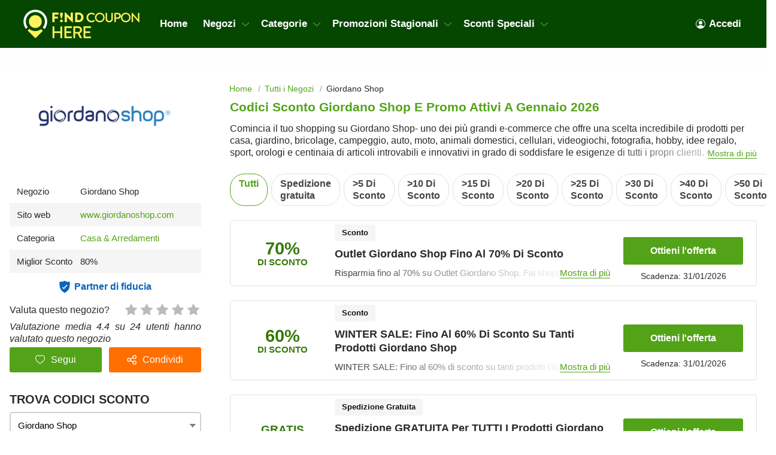

--- FILE ---
content_type: text/html; charset=UTF-8
request_url: https://findcouponhere.net/it/store/giordano-shop
body_size: 18704
content:
<!DOCTYPE html>
<html lang="it" dir="ltr">
    <head>
        <!-- Global site tag (gtag.js) - Google Analytics -->
    <script async src="https://www.googletagmanager.com/gtag/js?id=G-YQG5FC1YTB"></script>
<script>
    window.dataLayer = window.dataLayer || [];
    function gtag(){dataLayer.push(arguments);}
    gtag('js', new Date());

    gtag('config', 'G-YQG5FC1YTB');
</script>

<meta http-equiv="Content-Type" content="text/html; charset=utf-8" />
<title>Codici Sconto Giordano Shop e Promo Attivi A gennaio 2026</title>
<meta name="description" content="Tutti gli ultimi codici sconto e sconti da Giordano Shop sono disponibili qui! Acquista su Giordano Shop con le nostre offerte esclusive per risparmiare fino al 50%. ✔️ Non perderli!">
<meta name="keywords" content="Coupon Giordano Shop, codici sconto Giordano Shop, codice coupon Giordano Shop">
<meta name="theme-color" content="#cf0f22" />
<meta name="apple-mobile-web-app-capable" content="yes">
<meta name="apple-mobile-web-app-status-bar-style" content="#cf0f22">

<meta property="og:title" content="Codici Sconto Giordano Shop e Promo Attivi A gennaio 2026" />
<meta property="og:description" content="Tutti gli ultimi codici sconto e sconti da Giordano Shop sono disponibili qui! Acquista su Giordano Shop con le nostre offerte esclusive per risparmiare fino al 50%. ✔️ Non perderli!" />

<link rel="canonical" href="https://findcouponhere.net/it/store/giordano-shop">
<link rel="alternate" hreflang="it-it" href="https://findcouponhere.net/it/store/giordano-shop" />
<meta property="og:url" content="https://findcouponhere.net/it/store/giordano-shop">

<!-- favicon -->
<link rel="icon" href="https://findcouponhere.net/images/cp-uploads/Oe5X6MVs8zLhrvzFOVtiWDwrYSsmiQY1GqSW9bXx.png" type="image/png"/>
<link rel="icon" href="https://findcouponhere.net/images/cp-uploads/Oe5X6MVs8zLhrvzFOVtiWDwrYSsmiQY1GqSW9bXx.png" type="image/icon"/>

    <meta property="og:image" content="https://findcouponhere.net/images/it/stores/2020_06_09_1591649940862_giordano_1591666305.3641.png">
<link rel="preconnect" href="https://fonts.googleapis.com">
<link rel="preconnect" href="https://fonts.gstatic.com" crossorigin>
<link href="https://fonts.googleapis.com/css2?family=Mulish:ital,wght@0,200;0,300;0,400;0,500;0,600;0,700;1,200;1,300;1,400;1,500;1,600&display=swap" rel="stylesheet">

<meta name="viewport" content="width=device-width, initial-scale=1, maximum-scale=1, user-scalable=no">

<!-- general css -->
<link rel="stylesheet" href="/assets/css/master.css?v=20241002073930">
<link rel="stylesheet" href="/assets/css/slider.css?v=20241002073930">
<link rel="stylesheet" href="/assets/css/layout.css?v=20241002073930">
<style media="screen"> [v-cloak] { display: none; } </style>

<script>
    let elementTracking = '.js-click-coupon';
    let siteTracking = 'findcouponhere';
    let storeIdTracking = '312';
    let storeNameTracking = 'Giordano Shop';
    let couponNameTracking = '';
    let couponIdTracking = '';
    let uId = 'z0nwc60j7g67h6vvgopm4g7l7a5pn';
    let referer = '';
    let queryString = '';
</script>

<!-- Remove unwant params from url-->
<script type="text/javascript">
    let blockParams = ["gclid","placement"];
    let url = new URL(document.URL);
    if(url.searchParams.get('gclid') || url.searchParams.get('placement')){
        blockParams.forEach(function (param) {
            url.searchParams.delete(param);
        });
        window.history.pushState('', '', url.href);
    }
</script>
<!-- END Remove unwant params from url-->
<!-- general script -->
<script charset="utf-8" src="/assets/js/jquery-3.6.0.min.js?v=20241002073930"></script>
<script charset="utf-8" src="/assets/js/clipboard.min.js?v=20241002073930"></script>
<script charset="utf-8" src="/assets/js/coupon.js?v=20241002073930"></script>
<script charset="utf-8" src="/assets/js/slider.js?v=20241002073930"></script>
<script charset="utf-8" src="/assets/js/script.js?v=20241002073930"></script>
<script charset="utf-8" src="/assets/js/allpage.js?v=20241002073930"></script>
<script charset="utf-8" src="/assets/js/tracking.min.js?v=20241002073930"></script>
<meta name="csrf-token" content="7QmVMmINrfPHU0IMOGeaP4bTw1wiUUH6k5ycDnR3" />
<meta property="og:site_name" content="https://findcouponhere.net">
<meta property="og:type" content="article" />
<meta name="robots" content="index, follow" />
<meta name="revisit-after" content="1 days"/>
<script type="application/ld+json">
{
  "@context": "https://schema.org",
  "@type": "Organization",
  "name": "Laravel",
   "description":"Ogni giorno nuovi coupon, sconti e codici promozionali sempre aggiornati. Trova coupon, applicali e risparmia alla grande!",
  "alternateName": "Cerca codici sconto dai tuoi marchi preferiti con FindCouponHere",
  "url": "https://findcouponhere.net/it",
  "logo": "https://findcouponhere.net/images/cp-uploads/kJF7ADXim37vW1pVm1WBL9u1BWxu82MLYNPZPKKs.png",
  "sameAs": [
    "https://www.facebook.com/Findcouponherecom-101552485375663/",
    "https://twitter.com/findcouponhere",
    "https://www.instagram.com/",
    "https://www.linkedin.com/company/findcouponhere",
    "https://www.pinterest.com/findcouponhereus"
  ]
}
</script>

<script type="application/ld+json">
{
    "@context": "http://schema.org/",
    "@type": "WebSite",
    "url": "https://findcouponhere.net",
    "potentialAction": {
        "@type": "SearchAction",
        "target": "https://findcouponhere.net/it/search?q={search_term_string}",
        "query-input": "required name=search_term_string"
    }
}
</script>
            <link rel="stylesheet" href="/assets/css/allpage.css?v=20241002073930">

    
                    <script id="coupon-schema" type="application/ld+json">
                {"name":"Giordano Shop","url":"https:\/\/findcouponhere.net\/it\/store\/giordano-shop","rating_count":"24","rating_value":"4.4","coupons":[{"name":"Outlet Giordano Shop Fino Al 70% Di Sconto","url":"https:\/\/findcouponhere.net\/it\/store\/fino-al-50-di-sconto-su-bellezza-e-salute-172982f8f32"},{"name":"WINTER SALE: Fino Al 60% Di Sconto Su Tanti Prodotti Giordano Shop","url":"https:\/\/findcouponhere.net\/it\/store\/natale-fino-al-40-di-sconto-su-decorazioni-natalizie-17ce389665f"},{"name":"Spedizione GRATUITA Per TUTTI I Prodotti Giordano Shop","url":"https:\/\/findcouponhere.net\/it\/store\/spedizione-gratuita-per-vari-prodotti-selezionati-171ca3269c7"},{"name":"Fino Al 65% Su Camini A Bioetanolo Giordano Shop","url":"https:\/\/findcouponhere.net\/it\/store\/natale-2020-fino-al-70-di-sconto-su-decorazioni-natalizie-1760d18f461"},{"name":"Giordano Shop: Fino Al 50% Di Sconto Su Giardino E Arredo Per Esterni","url":"https:\/\/findcouponhere.net\/it\/store\/fino-al-40-di-sconto-su-giardino-e-arredo-per-esterni-171ca344ce6"},{"name":"Giordano Shop: Fino Al 40% Di Sconto NOTEVOLE Su Novit\u00e0","url":"https:\/\/findcouponhere.net\/it\/store\/fino-al-50-di-sconto-su-ultime-novita-171ca276900"},{"name":"Fino Al 40% Di Sconto Su Bagno: Idraulica e Accessori Giordano Shop","url":"https:\/\/findcouponhere.net\/it\/store\/fino-al-50-di-sconto-su-bagno-idraulica-e-accessori-171ca2e37af"},{"name":"Fino Al 40% Di Sconto Su Casa E Arredamento","url":"https:\/\/findcouponhere.net\/it\/store\/fino-al-50-di-sconto-su-casa-e-arredamento-171ca2c41f7"},{"name":"Fino Al 40% Di Sconto Su Clima E Riscaldamento Giordano Shop","url":"https:\/\/findcouponhere.net\/it\/store\/fino-al-50-di-sconto-su-clima-e-riscaldamento-172982b59b2"},{"name":"Giordano Shop: Fino Al 40% Di Sconto LIMITATO Su Giochi e Giocattoli","url":"https:\/\/findcouponhere.net\/it\/store\/fino-al-40-di-sconto-su-giochi-e-giocattoli-171ca30872e"},{"name":"3% Di Sconto Con Iscrizione Alla Newsletter Su Giordano Shop","url":"https:\/\/findcouponhere.net\/it\/store\/singles-day-codice-sconto-5-su-tutti-i-prodotti-17d0ebbeaef"},{"name":"Tutti I Coupon, Codice Sconto E Offerte IMPERDIBILI Giordano Shop Gennaio 2026","url":"https:\/\/findcouponhere.net\/it\/store\/tutti-i-codici-sconto-promo-e-offerte-su-giordano-shop-171ca1d5759"}]}        </script>
        <script type = "application/ld+json">
    {
        "image": "https://findcouponhere.net/images/it/stores/2020_06_09_1591649940862_giordano_1591666305.3641.png",
        "description": "",
        "@context": "http://schema.org",
        "@type": "WebPage",
        "headline": "Giordano Shop",
        "url": "https://findcouponhere.net/it/store/giordano-shop",
        "mainEntity": {
            "AggregateRating": {
                "RatingValue": 4.4,
                "RatingCount": 24,
                "BestRating": 5,
                "WorstRating": 1
            },
            "makesOffer": [{"name":"Outlet Giordano Shop Fino Al 70% Di Sconto","description":"Risparmia fino al 70% su Outlet Giordano Shop. Fai shopping nel modo giusto con le nostre offerte!","@type":"Offer","url":"https:\/\/findcouponhere.net\/it\/fino-al-50-di-sconto-su-bellezza-e-salute-172982f8f32-c22851"}],
            "sameAs": ["https://www.giordanoshop.com/"],
            "image": "https://findcouponhere.net/images/it/stores/2020_06_09_1591649940862_giordano_1591666305.3641.png",
            "name": "Giordano Shop",
            "description": "",
            "@context": "http://schema.org",
            "@type": "Store"
        }
    } </script>
            <link rel="stylesheet" href="/findcouponhere/css/theme.css?v=20241002073930">
        <style>
    :root {
        --deal: #53a318;
        --deal-hover: #428213;

        --code: #ff6f00;
        --code-hover: #e76500;

        --link: #53a318;
        --hover: #ff6f00;
    }
</style>    </head>
    <body id="theme-findcouponhere" class="">
        <header class="site-header">
    <div class="site-w">
        <div class="top-header flex-b align-c">
            <div class="header-mobile is-mobile">
                <div class="flex-b align-c header-mobile-content">
                    <button type="button" class="menu-icon">
                        <svg xmlns="http://www.w3.org/2000/svg" width="24" height="24" fill="currentColor" class="bi bi-list" viewBox="0 0 16 16">
                            <path fill-rule="evenodd" d="M2.5 12a.5.5 0 0 1 .5-.5h10a.5.5 0 0 1 0 1H3a.5.5 0 0 1-.5-.5zm0-4a.5.5 0 0 1 .5-.5h10a.5.5 0 0 1 0 1H3a.5.5 0 0 1-.5-.5zm0-4a.5.5 0 0 1 .5-.5h10a.5.5 0 0 1 0 1H3a.5.5 0 0 1-.5-.5z"/>
                        </svg>
                    </button>
                    <a class="header-mobile-item-link" href="https://findcouponhere.net/it">
                        <picture>
                            <source media="(min-width: 300px)" srcset="/images/cp-uploads/kJF7ADXim37vW1pVm1WBL9u1BWxu82MLYNPZPKKs.png">
                            <source src="/images/blank.gif">
                            <img src="/images/blank.gif" alt="Laravel" height="48">
                        </picture>
                    </a>
                </div>
            </div>
            <ul class="navigation flex-b align-c">
    <li class="main-menu-item homepage-item">
        <a class="menu-item-link" href="https://findcouponhere.net/it">
            <picture>
                <source media="(min-width: 300px)" srcset="/images/cp-uploads/kJF7ADXim37vW1pVm1WBL9u1BWxu82MLYNPZPKKs.png">
                <source src="/images/blank.gif">
                <img src="/images/blank.gif" alt="Laravel" height="48">
            </picture>
        </a>
    </li>
                        <li class="main-menu-item">
                <a class="menu-item-link" href="https://findcouponhere.net/it">
                    Home
                </a>
            </li>
                                <li class="main-menu-item has-lev2-menu ">
                <a class="menu-item-link" href="https://findcouponhere.net/it/stores">
                    Negozi
                    <span class="menu-dropdown-icon"></span>
                </a>
                <div class="lev2-menu-wrapper mega-menu">
                    <ul class="lev2-menu-content">
                                                    <li class="lev2-menu-item">
                                <a href="https://findcouponhere.net/it/store/booking-com" class="lev2-menu-link">
                                    Booking.com
                                </a>
                            </li>
                                                    <li class="lev2-menu-item">
                                <a href="https://findcouponhere.net/it/store/interflora" class="lev2-menu-link">
                                    Interflora
                                </a>
                            </li>
                                                    <li class="lev2-menu-item">
                                <a href="https://findcouponhere.net/it/store/farmae" class="lev2-menu-link">
                                    Farmaè
                                </a>
                            </li>
                                                    <li class="lev2-menu-item">
                                <a href="https://findcouponhere.net/it/store/sephora" class="lev2-menu-link">
                                    Sephora
                                </a>
                            </li>
                                                    <li class="lev2-menu-item">
                                <a href="https://findcouponhere.net/it/store/farmacosmo" class="lev2-menu-link">
                                    Farmacosmo
                                </a>
                            </li>
                                                    <li class="lev2-menu-item">
                                <a href="https://findcouponhere.net/it/store/stroili" class="lev2-menu-link">
                                    Stroili
                                </a>
                            </li>
                                                    <li class="lev2-menu-item">
                                <a href="https://findcouponhere.net/it/store/olio-carli" class="lev2-menu-link">
                                    Olio Carli
                                </a>
                            </li>
                                                    <li class="lev2-menu-item">
                                <a href="https://findcouponhere.net/it/store/bluespirit" class="lev2-menu-link">
                                    Bluespirit
                                </a>
                            </li>
                                                    <li class="lev2-menu-item">
                                <a href="https://findcouponhere.net/it/store/benetton" class="lev2-menu-link">
                                    Benetton
                                </a>
                            </li>
                                                    <li class="lev2-menu-item">
                                <a href="https://findcouponhere.net/it/store/garnero-arredamenti" class="lev2-menu-link">
                                    Garnero Arredamenti
                                </a>
                            </li>
                                                    <li class="lev2-menu-item">
                                <a href="https://findcouponhere.net/it/store/amica-farmacia" class="lev2-menu-link">
                                    Amica Farmacia
                                </a>
                            </li>
                                                    <li class="lev2-menu-item">
                                <a href="https://findcouponhere.net/it/store/ecco-verde" class="lev2-menu-link">
                                    Ecco Verde
                                </a>
                            </li>
                                                    <li class="lev2-menu-item">
                                <a href="https://findcouponhere.net/it/store/prezzoforte" class="lev2-menu-link">
                                    Prezzoforte
                                </a>
                            </li>
                                                    <li class="lev2-menu-item">
                                <a href="https://findcouponhere.net/it/store/pepemio" class="lev2-menu-link">
                                    Pepemio
                                </a>
                            </li>
                                                    <li class="lev2-menu-item">
                                <a href="https://findcouponhere.net/it/store/unieuro" class="lev2-menu-link">
                                    Unieuro
                                </a>
                            </li>
                                                    <li class="lev2-menu-item">
                                <a href="https://findcouponhere.net/it/store/libraccio" class="lev2-menu-link">
                                    Libraccio
                                </a>
                            </li>
                                                    <li class="lev2-menu-item">
                                <a href="https://findcouponhere.net/it/store/photosi" class="lev2-menu-link">
                                    PhotoSì
                                </a>
                            </li>
                                                    <li class="lev2-menu-item">
                                <a href="https://findcouponhere.net/it/store/boohoo" class="lev2-menu-link">
                                    Boohoo
                                </a>
                            </li>
                                                <li class="lev2-menu-item gotoall-page">
                            <a class="lev2-menu-link menu-item-link-all" href="https://findcouponhere.net/it/stores">
                                Visualizza tutti Negozi
                            </a>
                        </li>
                    </ul>
                </div>
            </li>
                                <li class="main-menu-item has-lev2-menu ">
                <a class="menu-item-link" href="https://findcouponhere.net/it/categories">
                    Categorie
                    <span class="menu-dropdown-icon"></span>
                </a>
                <div class="lev2-menu-wrapper mega-menu">
                    <ul class="lev2-menu-content">
                                                    <li class="lev2-menu-item">
                                <a href="https://findcouponhere.net/it/store/bambini-neonati" class="lev2-menu-link">
                                    Bambini &amp; Neonati
                                </a>
                            </li>
                                                    <li class="lev2-menu-item">
                                <a href="https://findcouponhere.net/it/store/moda-accessori" class="lev2-menu-link">
                                    Moda &amp; Accessori
                                </a>
                            </li>
                                                    <li class="lev2-menu-item">
                                <a href="https://findcouponhere.net/it/store/animali" class="lev2-menu-link">
                                    Animali
                                </a>
                            </li>
                                                    <li class="lev2-menu-item">
                                <a href="https://findcouponhere.net/it/store/casa-arredamenti" class="lev2-menu-link">
                                    Casa &amp; Arredamenti
                                </a>
                            </li>
                                                    <li class="lev2-menu-item">
                                <a href="https://findcouponhere.net/it/store/tempo-libero-eventi" class="lev2-menu-link">
                                    Tempo Libero &amp; Eventi
                                </a>
                            </li>
                                                    <li class="lev2-menu-item">
                                <a href="https://findcouponhere.net/it/store/gioielli-orologi" class="lev2-menu-link">
                                    Gioielli &amp; Orologi
                                </a>
                            </li>
                                                    <li class="lev2-menu-item">
                                <a href="https://findcouponhere.net/it/store/sports-fitness" class="lev2-menu-link">
                                    Sports &amp; Fitness
                                </a>
                            </li>
                                                    <li class="lev2-menu-item">
                                <a href="https://findcouponhere.net/it/store/alimenti-bevande" class="lev2-menu-link">
                                    Alimenti &amp; Bevande
                                </a>
                            </li>
                                                    <li class="lev2-menu-item">
                                <a href="https://findcouponhere.net/it/store/salute-bellezza" class="lev2-menu-link">
                                    Salute &amp; Bellezza
                                </a>
                            </li>
                                                    <li class="lev2-menu-item">
                                <a href="https://findcouponhere.net/it/store/idee-regalo" class="lev2-menu-link">
                                    Idee Regalo
                                </a>
                            </li>
                                                    <li class="lev2-menu-item">
                                <a href="https://findcouponhere.net/it/store/elettronici-informatici" class="lev2-menu-link">
                                    Elettronici &amp; Informatici
                                </a>
                            </li>
                                                    <li class="lev2-menu-item">
                                <a href="https://findcouponhere.net/it/store/spedizione-consegna" class="lev2-menu-link">
                                    Spedizione &amp; Consegna
                                </a>
                            </li>
                                                    <li class="lev2-menu-item">
                                <a href="https://findcouponhere.net/it/store/erotismo-contraccezione" class="lev2-menu-link">
                                    Erotismo &amp; Contraccezione
                                </a>
                            </li>
                                                    <li class="lev2-menu-item">
                                <a href="https://findcouponhere.net/it/store/cartoleria-cancelleria" class="lev2-menu-link">
                                    Cartoleria &amp; Cancelleria
                                </a>
                            </li>
                                                    <li class="lev2-menu-item">
                                <a href="https://findcouponhere.net/it/store/smartphone-cellulari" class="lev2-menu-link">
                                    Smartphone &amp; Cellulari
                                </a>
                            </li>
                                                    <li class="lev2-menu-item">
                                <a href="https://findcouponhere.net/it/store/computer-laptop" class="lev2-menu-link">
                                    Computer &amp; Laptop
                                </a>
                            </li>
                                                    <li class="lev2-menu-item">
                                <a href="https://findcouponhere.net/it/store/tv-internet" class="lev2-menu-link">
                                    TV &amp; Internet
                                </a>
                            </li>
                                                    <li class="lev2-menu-item">
                                <a href="https://findcouponhere.net/it/store/grandi-elettrodomestici" class="lev2-menu-link">
                                    Grandi Elettrodomestici
                                </a>
                            </li>
                                                <li class="lev2-menu-item gotoall-page">
                            <a class="lev2-menu-link menu-item-link-all" href="https://findcouponhere.net/it/categories">
                                Visualizza tutti Categorie
                            </a>
                        </li>
                    </ul>
                </div>
            </li>
                                <li class="main-menu-item has-lev2-menu ">
                <a class="menu-item-link" href="https://findcouponhere.net/it/all">
                    Promozioni Stagionali
                    <span class="menu-dropdown-icon"></span>
                </a>
                <div class="lev2-menu-wrapper default-menu">
                    <ul class="lev2-menu-content">
                                                    <li class="lev2-menu-item">
                                <a href="https://findcouponhere.net/it/store/singles-day" class="lev2-menu-link">
                                    Single&#039;s Day
                                </a>
                            </li>
                                                    <li class="lev2-menu-item">
                                <a href="https://findcouponhere.net/it/store/festa-della-mamma" class="lev2-menu-link">
                                    Festa della Mamma
                                </a>
                            </li>
                                                    <li class="lev2-menu-item">
                                <a href="https://findcouponhere.net/it/store/saldi-estivi-2022" class="lev2-menu-link">
                                    Saldi Estivi 2022
                                </a>
                            </li>
                                                    <li class="lev2-menu-item">
                                <a href="https://findcouponhere.net/it/store/halloween" class="lev2-menu-link">
                                    Halloween
                                </a>
                            </li>
                                                    <li class="lev2-menu-item">
                                <a href="https://findcouponhere.net/it/store/cyber-monday" class="lev2-menu-link">
                                    Cyber Monday
                                </a>
                            </li>
                                                    <li class="lev2-menu-item">
                                <a href="https://findcouponhere.net/it/store/black-friday-2022" class="lev2-menu-link">
                                    Black Friday 2022
                                </a>
                            </li>
                                                <li class="lev2-menu-item gotoall-page">
                            <a class="lev2-menu-link menu-item-link-all" href="https://findcouponhere.net/it/all">
                                Visualizza tutti Promozioni Stagionali
                            </a>
                        </li>
                    </ul>
                </div>
            </li>
                                <li class="main-menu-item has-lev2-menu has-lev2-menu-left">
                <a class="menu-item-link" href="https://findcouponhere.net/it/all">
                    Sconti Speciali
                    <span class="menu-dropdown-icon"></span>
                </a>
                <div class="lev2-menu-wrapper default-menu">
                    <ul class="lev2-menu-content">
                                                    <li class="lev2-menu-item">
                                <a href="https://findcouponhere.net/it/store/primavera-estate-2022" class="lev2-menu-link">
                                    Primavera Estate 2022
                                </a>
                            </li>
                                                    <li class="lev2-menu-item">
                                <a href="https://findcouponhere.net/it/store/saldi-estivi-2022" class="lev2-menu-link">
                                    Saldi Estivi 2022
                                </a>
                            </li>
                                                <li class="lev2-menu-item gotoall-page">
                            <a class="lev2-menu-link menu-item-link-all" href="https://findcouponhere.net/it/all">
                                Visualizza tutti Sconti Speciali
                            </a>
                        </li>
                    </ul>
                </div>
            </li>
            
    

            <li class="main-menu-item  menu-right">
            <a class="menu-item-link signin-link" href="https://findcouponhere.net/it/login">
                <svg xmlns="http://www.w3.org/2000/svg" width="16" height="16" fill="currentColor" class="bi bi-person-circle" viewBox="0 0 16 16">
                    <path d="M11 6a3 3 0 1 1-6 0 3 3 0 0 1 6 0z"/>
                    <path fill-rule="evenodd" d="M0 8a8 8 0 1 1 16 0A8 8 0 0 1 0 8zm8-7a7 7 0 0 0-5.468 11.37C3.242 11.226 4.805 10 8 10s4.757 1.225 5.468 2.37A7 7 0 0 0 8 1z"/>
                </svg>
                Accedi
            </a>
        </li>
    </ul>
                            <span class="sidebar-icon">
                    <svg xmlns="http://www.w3.org/2000/svg" width="24" height="24" fill="currentColor"
                        class="bi bi-sliders" viewBox="0 0 16 16">
                        <path fill-rule="evenodd"
                            d="M11.5 2a1.5 1.5 0 1 0 0 3 1.5 1.5 0 0 0 0-3zM9.05 3a2.5 2.5 0 0 1 4.9 0H16v1h-2.05a2.5 2.5 0 0 1-4.9 0H0V3h9.05zM4.5 7a1.5 1.5 0 1 0 0 3 1.5 1.5 0 0 0 0-3zM2.05 8a2.5 2.5 0 0 1 4.9 0H16v1H6.95a2.5 2.5 0 0 1-4.9 0H0V8h2.05zm9.45 4a1.5 1.5 0 1 0 0 3 1.5 1.5 0 0 0 0-3zm-2.45 1a2.5 2.5 0 0 1 4.9 0H16v1h-2.05a2.5 2.5 0 0 1-4.9 0H0v-1h9.05z" />
                    </svg>
                </span>
                        <div class="is-mobile navigation-background"></div>
        </div>
    </div>
</header>
<script async src="https://pagead2.googlesyndication.com/pagead/js/adsbygoogle.js?client=ca-pub-7830162383317698"
     crossorigin="anonymous"></script>
            <main class="allpage  has-store ">
        <div class="site-w">
            <div class="main-content-wrapper flex-b flex-s align-s">
                <link rel="stylesheet" href="/sofia/css/sidebar.css?v=20241002073930">
<div class="sidebar-theme-wrapper">
    <div class="sidebar-theme-content">
                    <div class="allpage-trending-about">
    <aside class="widget store-raised">
        <a href="https://findcouponhere.net/it/go-store/312" class="store-image-wrap" rel="nofollow" target="_blank">
            <img src="https://cdn.hotgutscheine.com/WeE8XG4jjaIAJ9lchyicvTL3asA=/fit-in/320x180/filters:format(webp)/findcouponhere.net/images/it/stores/2020_06_09_1591649940862_giordano_1591666305.3641.png" alt="Giordano Shop">
        </a>
    </aside>
    <aside class="widget sidebar-store-info">
        <div class="store-info-row flex-b">
            <div>Negozio</div>
            <span>Giordano Shop</span>
        </div>
        <div class="store-info-row flex-b">
            <div>Sito web</div>
            <a href="https://findcouponhere.net/it/go-store/312" title="Giordano Shop" rel="nofollow"
                target="_blank">www.giordanoshop.com
            </a>
        </div>
                    <div class="store-info-row flex-b">
                <div>Categoria</div>
                <div class="list-category-info">
                                                                        <a href="https://findcouponhere.net/it/store/casa-arredamenti"
                                title="Casa &amp; Arredamenti">Casa &amp; Arredamenti
                            </a>
                                                            </div>
            </div>
                            <div class="store-info-row flex-b align-c">
                <span>Miglior Sconto</span>
                <span>
                    80%
                </span>
            </div>
                <div class="trusted-container">
            <span class="trusted-icon"></span>
            <span>Partner di fiducia</span>
        </div>
        <div class="star-rating">
            Valuta questo negozio?
            <div class="rate">
                <input type="hidden" id="store_id" name="store_id" value="312"/>
                                    <input type="radio" id="star5" class="star" name="rate" value="5" style="z-index: 100;">
                    <label class="js-vote" for="star5" title="5 Stelle">
                        5 Stelle                    </label>
                                    <input type="radio" id="star4" class="star" name="rate" value="4" style="z-index: 100;">
                    <label class="js-vote" for="star4" title="4 Stelle">
                        4 Stelle                    </label>
                                    <input type="radio" id="star3" class="star" name="rate" value="3" style="z-index: 100;">
                    <label class="js-vote" for="star3" title="3 Stelle">
                        3 Stelle                    </label>
                                    <input type="radio" id="star2" class="star" name="rate" value="2" style="z-index: 100;">
                    <label class="js-vote" for="star2" title="2 Stelle">
                        2 Stelle                    </label>
                                    <input type="radio" id="star1" class="star" name="rate" value="1" style="z-index: 100;">
                    <label class="js-vote" for="star1" title="1 Stelle">
                        1 Stelle                    </label>
                            </div>
        </div>
        <div class="rating-info">
            Valutazione media 4.4 su 24 utenti hanno valutato questo negozio
        </div>
        <div class="sidebar-button-action-wrapper">
            <button class="button sidebar-button-action-item follow-button" type="button" name="button">
                <svg id="heart" xmlns="http://www.w3.org/2000/svg" width="16" height="16" fill="currentColor" viewBox="0 0 16 16">
                     
                        <path d="m8 2.748-.717-.737C5.6.281 2.514.878 1.4 3.053c-.523 1.023-.641 2.5.314 4.385.92 1.815 2.834 3.989 6.286 6.357 3.452-2.368 5.365-4.542 6.286-6.357.955-1.886.838-3.362.314-4.385C13.486.878 10.4.28 8.717 2.01L8 2.748zM8 15C-7.333 4.868 3.279-3.04 7.824 1.143c.06.055.119.112.176.171a3.12 3.12 0 0 1 .176-.17C12.72-3.042 23.333 4.867 8 15z"/>
                                    </svg>
                <span class="follow-text">
                                            Segui
                                    </span>
            </button>
            <button class="button sidebar-button-action-item share-button" type="button" name="button">
                <svg xmlns="http://www.w3.org/2000/svg" width="16" height="16" fill="currentColor" viewBox="0 0 512 512"><path class="cls-1" d="M405.33,298.67a106.54,106.54,0,0,0-83.9,40.86L209.69,283.66a106.78,106.78,0,0,0,0-55.31l111.75-55.87a106.27,106.27,0,1,0-19.13-38.15L190.56,190.2a106.67,106.67,0,1,0,0,131.6l111.75,55.87a106.67,106.67,0,1,0,103-79Zm0-256a64,64,0,1,1-64,64A64.07,64.07,0,0,1,405.33,42.67ZM106.67,320a64,64,0,1,1,64-64A64.07,64.07,0,0,1,106.67,320ZM405.33,469.33a64,64,0,1,1,64-64A64.07,64.07,0,0,1,405.33,469.33Z"/></svg>
                Condividi
            </button>
            <div class="sidebar-button-action-message">
                Effettua il login per utilizzare questa funzione
            </div>
        </div>
    </aside>
</div>
                
        <aside id="sidebar" class="widget sidebar-search hidden">
            <div class="sidebar-header">
                Trova codici sconto
            </div>
            <div class="sidebar-widget-content" method="get" v-for="(sidebarItem, index) in sidebar" v-if="sidebarItem.childs.length > 0">
                <input autocomplete="off" class="input-text input-dropdown autocomplte" 
                    @focus="show(index)"
                    @blur="hide(index)"
                    @keyup="checkList"
                    v-model="sidebarItem.keyword"
                    :placeholder="sidebarItem.boxName" type="text">
                <div class="autocomplate-content content" v-if="sidebarItem.show">
                    <a :href="item.link" v-for="item in sidebarItem.childs" v-if="checkItem(item, index) && !item.active">
                        <span class="search-filter-item">
                            {{ item.title }}
                        </span>
                    </a>
                </div>
            </div>
            <div class="button-search-action">
                <a href="https://findcouponhere.net/it/all" class="button">
                    Annulla
                </a>
            </div>
        </aside>
                    <div class="widget-content-box">
                <div class="blog-widget-content">
                    <div class="widget-header">
                        NEGOZI SIMILI
                    </div>
                    <div class="widget-list">
                                                    <div class="related-store-item">
                                <a class="related-store-item-image" href="https://findcouponhere.net/it/store/la-redoute">
                                    <img src="https://cdn.hotgutscheine.com/9kTiH2GSAsrKLbHt8lnvX3LUyEw=/fit-in/140x70/filters:format(webp)/findcouponhere.net/images/it/stores/2020_05_07_1588827757825_la_1588827760.967.png" alt="La Redoute">
                                </a>
                                <a class="related-store-item-title" href="https://findcouponhere.net/it/store/la-redoute">
                                    Codice Sconto La Redoute
                                </a>
                                <div class="related-store-item-rating flex-b" value="373">
                                                                                                                <span class="allpage-rating-item rating-item rating-on"></span>
                                                                                                                    <span class="allpage-rating-item rating-item rating-on"></span>
                                                                                                                    <span class="allpage-rating-item rating-item rating-on"></span>
                                                                                                                    <span class="allpage-rating-item rating-item rating-on"></span>
                                                                                                                                                        <span class="allpage-rating-item rating-item rating-half"></span>
                                                                                                                                                </div>
                            </div>
                                                    <div class="related-store-item">
                                <a class="related-store-item-image" href="https://findcouponhere.net/it/store/import-for-me">
                                    <img src="https://cdn.hotgutscheine.com/AoweYQxPSHfaGQIRDXMnAUegc0Y=/fit-in/140x70/filters:format(webp)/findcouponhere.net/images/it/stores/2020_05_11_1589150552207_import_1589150550.9439.png" alt="Import for Me">
                                </a>
                                <a class="related-store-item-title" href="https://findcouponhere.net/it/store/import-for-me">
                                    Codice Sconto Import for Me
                                </a>
                                <div class="related-store-item-rating flex-b" value="420">
                                                                                                                <span class="allpage-rating-item rating-item rating-on"></span>
                                                                                                                    <span class="allpage-rating-item rating-item rating-on"></span>
                                                                                                                    <span class="allpage-rating-item rating-item rating-on"></span>
                                                                                                                    <span class="allpage-rating-item rating-item rating-on"></span>
                                                                                                                                                        <span class="allpage-rating-item rating-item rating-half"></span>
                                                                                                                                                </div>
                            </div>
                                                    <div class="related-store-item">
                                <a class="related-store-item-image" href="https://findcouponhere.net/it/store/zara-home">
                                    <img src="https://cdn.hotgutscheine.com/9fgZ105FEg0x-nVuQtiDg_yW4nw=/fit-in/140x70/filters:format(webp)/findcouponhere.net/images/it/stores/2020_05_11_1589150707999_zara_1589150703.9029.png" alt="Zara Home">
                                </a>
                                <a class="related-store-item-title" href="https://findcouponhere.net/it/store/zara-home">
                                    Codice Sconto Zara Home
                                </a>
                                <div class="related-store-item-rating flex-b" value="421">
                                                                                                                <span class="allpage-rating-item rating-item rating-on"></span>
                                                                                                                    <span class="allpage-rating-item rating-item rating-on"></span>
                                                                                                                    <span class="allpage-rating-item rating-item rating-on"></span>
                                                                                                                    <span class="allpage-rating-item rating-item rating-on"></span>
                                                                                                                                                        <span class="allpage-rating-item rating-item rating-half"></span>
                                                                                                                                                </div>
                            </div>
                                                    <div class="related-store-item">
                                <a class="related-store-item-image" href="https://findcouponhere.net/it/store/imetec">
                                    <img src="https://cdn.hotgutscheine.com/qYfmzmsyrV7678ORk-tc2m7wSec=/fit-in/140x70/filters:format(webp)/findcouponhere.net/images/it/stores/2020_05_18_1589802605790_imetec_1589802607.3332.png" alt="Imetec">
                                </a>
                                <a class="related-store-item-title" href="https://findcouponhere.net/it/store/imetec">
                                    Codice Sconto Imetec
                                </a>
                                <div class="related-store-item-rating flex-b" value="492">
                                                                                                                <span class="allpage-rating-item rating-item rating-on"></span>
                                                                                                                    <span class="allpage-rating-item rating-item rating-on"></span>
                                                                                                                    <span class="allpage-rating-item rating-item rating-on"></span>
                                                                                                                    <span class="allpage-rating-item rating-item rating-on"></span>
                                                                                                                                                        <span class="allpage-rating-item rating-item rating-half"></span>
                                                                                                                                                </div>
                            </div>
                                                    <div class="related-store-item">
                                <a class="related-store-item-image" href="https://findcouponhere.net/it/store/yougenio">
                                    <img src="https://cdn.hotgutscheine.com/AypJ8Tt9R2DwvPttuGnDNQgaY4s=/fit-in/140x70/filters:format(webp)/findcouponhere.net/images/it/stores/2020_05_22_1590101690707_yougenio_1590101684.2929.png" alt="Yougenio">
                                </a>
                                <a class="related-store-item-title" href="https://findcouponhere.net/it/store/yougenio">
                                    Codice Sconto Yougenio
                                </a>
                                <div class="related-store-item-rating flex-b" value="547">
                                                                                                                <span class="allpage-rating-item rating-item rating-on"></span>
                                                                                                                    <span class="allpage-rating-item rating-item rating-on"></span>
                                                                                                                    <span class="allpage-rating-item rating-item rating-on"></span>
                                                                                                                    <span class="allpage-rating-item rating-item rating-on"></span>
                                                                                                                                                        <span class="allpage-rating-item rating-item rating-half"></span>
                                                                                                                                                </div>
                            </div>
                                                    <div class="related-store-item">
                                <a class="related-store-item-image" href="https://findcouponhere.net/it/store/123cuscinetti">
                                    <img src="https://cdn.hotgutscheine.com/4ZVNBMqrBPtIlYkkGUlDEp1k8is=/fit-in/140x70/filters:format(webp)/findcouponhere.net/images/it/stores/2020_05_25_1590343205253_123cuscinetti_1590343195.097.png" alt="123Cuscinetti">
                                </a>
                                <a class="related-store-item-title" href="https://findcouponhere.net/it/store/123cuscinetti">
                                    Codice Sconto 123Cuscinetti
                                </a>
                                <div class="related-store-item-rating flex-b" value="556">
                                                                                                                <span class="allpage-rating-item rating-item rating-on"></span>
                                                                                                                    <span class="allpage-rating-item rating-item rating-on"></span>
                                                                                                                    <span class="allpage-rating-item rating-item rating-on"></span>
                                                                                                                    <span class="allpage-rating-item rating-item rating-on"></span>
                                                                                                                                                        <span class="allpage-rating-item rating-item rating-half"></span>
                                                                                                                                                </div>
                            </div>
                                                    <div class="related-store-item">
                                <a class="related-store-item-image" href="https://findcouponhere.net/it/store/eurocali">
                                    <img src="https://cdn.hotgutscheine.com/Q08u7PTdL2XSRTisVGq0NJ5OVnU=/fit-in/140x70/filters:format(webp)/findcouponhere.net/images/it/stores/2020_06_03_1591150924883_eurocali_1591150926.9881.jpg" alt="Eurocali">
                                </a>
                                <a class="related-store-item-title" href="https://findcouponhere.net/it/store/eurocali">
                                    Codice Sconto Eurocali
                                </a>
                                <div class="related-store-item-rating flex-b" value="585">
                                                                                                                <span class="allpage-rating-item rating-item rating-on"></span>
                                                                                                                    <span class="allpage-rating-item rating-item rating-on"></span>
                                                                                                                    <span class="allpage-rating-item rating-item rating-on"></span>
                                                                                                                    <span class="allpage-rating-item rating-item rating-on"></span>
                                                                                                                                                        <span class="allpage-rating-item rating-item rating-half"></span>
                                                                                                                                                </div>
                            </div>
                                                    <div class="related-store-item">
                                <a class="related-store-item-image" href="https://findcouponhere.net/it/store/viking">
                                    <img src="https://cdn.hotgutscheine.com/pMjpZJEi--9tAWXA_NE5IUBmD1g=/fit-in/140x70/filters:format(webp)/findcouponhere.net/images/it/stores/2020_04_17_1587058407911_viking_1587058407.9076.png" alt="Viking">
                                </a>
                                <a class="related-store-item-title" href="https://findcouponhere.net/it/store/viking">
                                    Codice Sconto Viking
                                </a>
                                <div class="related-store-item-rating flex-b" value="143">
                                                                                                                <span class="allpage-rating-item rating-item rating-on"></span>
                                                                                                                    <span class="allpage-rating-item rating-item rating-on"></span>
                                                                                                                    <span class="allpage-rating-item rating-item rating-on"></span>
                                                                                                                    <span class="allpage-rating-item rating-item rating-on"></span>
                                                                                                                                                        <span class="allpage-rating-item rating-item rating-half"></span>
                                                                                                                                                </div>
                            </div>
                                                    <div class="related-store-item">
                                <a class="related-store-item-image" href="https://findcouponhere.net/it/store/bakker">
                                    <img src="https://cdn.hotgutscheine.com/xXgNf9yYubXrY0-Z9r-7RU5xpGE=/fit-in/140x70/filters:format(webp)/findcouponhere.net/images/it/stores/2020_04_27_1587955636336_bakker_1587955638.9783.png" alt="Bakker">
                                </a>
                                <a class="related-store-item-title" href="https://findcouponhere.net/it/store/bakker">
                                    Codice Sconto Bakker
                                </a>
                                <div class="related-store-item-rating flex-b" value="279">
                                                                                                                <span class="allpage-rating-item rating-item rating-on"></span>
                                                                                                                    <span class="allpage-rating-item rating-item rating-on"></span>
                                                                                                                    <span class="allpage-rating-item rating-item rating-on"></span>
                                                                                                                    <span class="allpage-rating-item rating-item rating-on"></span>
                                                                                                                                                        <span class="allpage-rating-item rating-item rating-half"></span>
                                                                                                                                                </div>
                            </div>
                                                    <div class="related-store-item">
                                <a class="related-store-item-image" href="https://findcouponhere.net/it/store/enel-energia">
                                    <img src="https://cdn.hotgutscheine.com/1pRCo3lCswl0paUgvVXlBVGJnG4=/fit-in/140x70/filters:format(webp)/findcouponhere.net/images/it/stores/2020_05_18_1589767436021_enel_1589767438.6679.png" alt="Enel Energia">
                                </a>
                                <a class="related-store-item-title" href="https://findcouponhere.net/it/store/enel-energia">
                                    Codice Sconto Enel Energia
                                </a>
                                <div class="related-store-item-rating flex-b" value="114">
                                                                                                                <span class="allpage-rating-item rating-item rating-on"></span>
                                                                                                                    <span class="allpage-rating-item rating-item rating-on"></span>
                                                                                                                    <span class="allpage-rating-item rating-item rating-on"></span>
                                                                                                                    <span class="allpage-rating-item rating-item rating-on"></span>
                                                                                                                                                                                            <span class="allpage-rating-item rating-item"></span>
                                                                    </div>
                            </div>
                                                <div class="showmore-item flex-b align-c flex-c">
                            <span>Mostra di più</span>
                            <span style="display: none">Mostra meno</span>
                        </div>
                    </div>
                </div>
            </div>
                            <div class="widget-content-box">
                <div class="blog-widget-content">
                    <div class="widget-header">
                        Categorie Correlate
                    </div>
                    <div class="list-category">
                                                    <a href="https://findcouponhere.net/it/store/casa-arredamenti" class="list-category-link flex-b align-c">
                                <span>Casa &amp; Arredamenti</span>
                                <small>1587 Coupon</small>
                            </a>
                                            </div>
                </div>
            </div>
                                <div class="widget-content-box">
            <div class="blog-widget-content">
                <div class="widget-header">
                    Nuovi incentivi aggiornati
                </div>
                <div class="list-trending-deal">
                                            <div class="trending-deal-item">
                            <div class="trending-deal-title js-click-coupon" data-clipboard-text="PIUCODICISCONTO" data-go-url="https://findcouponhere.net/it/go/17367" data-popup-url="https://findcouponhere.net/it/store/giordano-shop?cid=17367">
                                Codice Sconto MyProtein 15% EXTRA + Saldi Fino Al 70%
                            </div>
                            <div class="trending-deal-sub flex-b flex-s">
                                <span>Aggiunto da&nbsp;<a href="https://findcouponhere.net/it/store/myprotein">Myprotein</a></span>
                                                                    <small>31-01-2026</small>
                                                            </div>
                        </div>
                                            <div class="trending-deal-item">
                            <div class="trending-deal-title js-click-coupon" data-clipboard-text="get deal" data-go-url="https://findcouponhere.net/it/go/6052" data-popup-url="https://findcouponhere.net/it/store/giordano-shop?cid=6052">
                                Outlet Cingolani Bike Shop Fino Al 70% Di Sconto
                            </div>
                            <div class="trending-deal-sub flex-b flex-s">
                                <span>Aggiunto da&nbsp;<a href="https://findcouponhere.net/it/store/cingolani-bike-shop">Cingolani Bike Shop</a></span>
                                                                    <small>31-01-2026</small>
                                                            </div>
                        </div>
                                            <div class="trending-deal-item">
                            <div class="trending-deal-title js-click-coupon" data-clipboard-text="get deal" data-go-url="https://findcouponhere.net/it/go/17872" data-popup-url="https://findcouponhere.net/it/store/giordano-shop?cid=17872">
                                Booking.com: Fino Al 20% Di Sconto &amp; Tanti Vantaggi Con Il Programma Fedeltà Genius
                            </div>
                            <div class="trending-deal-sub flex-b flex-s">
                                <span>Aggiunto da&nbsp;<a href="https://findcouponhere.net/it/store/booking-com">Booking.com</a></span>
                                                                    <small>31-01-2026</small>
                                                            </div>
                        </div>
                                            <div class="trending-deal-item">
                            <div class="trending-deal-title js-click-coupon" data-clipboard-text="CR10PY" data-go-url="https://findcouponhere.net/it/go/2221" data-popup-url="https://findcouponhere.net/it/store/giordano-shop?cid=2221">
                                Codice Sconto 10% Su Polizze Su Viaggi Sicuri
                            </div>
                            <div class="trending-deal-sub flex-b flex-s">
                                <span>Aggiunto da&nbsp;<a href="https://findcouponhere.net/it/store/viaggi-sicuri">Viaggi Sicuri</a></span>
                                                                    <small>31-01-2026</small>
                                                            </div>
                        </div>
                                            <div class="trending-deal-item">
                            <div class="trending-deal-title js-click-coupon" data-clipboard-text="VIENIQUI" data-go-url="https://findcouponhere.net/it/go/15773" data-popup-url="https://findcouponhere.net/it/store/giordano-shop?cid=15773">
                                Vibra Ama Vieni: Codice Gift 15% Di Sconto Su Pepemio
                            </div>
                            <div class="trending-deal-sub flex-b flex-s">
                                <span>Aggiunto da&nbsp;<a href="https://findcouponhere.net/it/store/pepemio">Pepemio</a></span>
                                                                    <small>31-01-2026</small>
                                                            </div>
                        </div>
                                    </div>
            </div>
        </div>
                    </div>
    <div class="sidebar-theme-background"></div>
</div>

                <div class="main-content">
                    <nav aria-label="breadcrumb">
        <ol class="breadcrumb">
                                                <li class="breadcrumb-item"><a href="https://findcouponhere.net/it">Home</a>
                    </li>
                                                                <li class="breadcrumb-item"><a href="https://findcouponhere.net/it/stores">Tutti i Negozi</a>
                    </li>
                                                                <li class="breadcrumb-item active" aria-current="page">Giordano Shop</li>
                                    </ol>
    </nav>

        <script type="application/ld+json">
        {"@context":"https:\/\/schema.org","@type":"BreadcrumbList","itemListElement":[{"@type":"ListItem","position":1,"item":{"@id":"https:\/\/findcouponhere.net\/it","name":"Home","image":"https:\/\/findcouponhere.net\/it\/images\/logo.svg"}},{"@type":"ListItem","position":2,"item":{"@id":"https:\/\/findcouponhere.net\/it\/stores","name":"Tutti i Negozi","image":""}},{"@type":"ListItem","position":3,"item":{"@id":"https:\/\/findcouponhere.net\/it\/store\/giordano-shop","name":"Giordano Shop","image":""}}]}
    </script>

                                            <h1 class="allpage-heading">
                            Codici Sconto Giordano Shop e Promo Attivi A gennaio 2026
                        </h1>
                                                                <div class="allpage-description-wrapper">
                            <div class="allpage-description-content">
                                <p><span data-sheets-value="{&quot;1&quot;:2,&quot;2&quot;:&quot;Comincia il tuo shopping su Giordano Shop- uno dei pi&ugrave; grandi e-commerce che offre una scelta incredibile di prodotti per casa, giardino, bricolage, campeggio, auto, moto, animali domestici, cellulari, videogiochi, fotografia, hobby, idee regalo, sport, orologi e centinaia di articoli introvabili e innovativi in grado di soddisfare le esigenze di tutti i propri clienti. Giordano Shop inoltre vanta di un efficace e professionale servizio di pre e post-vendita attento e sempre disponibile. Grazie ai coupon e codice sconto Giordano Shop puoi risparmiare ulteriormente sul tuo shopping online.&quot;}" data-sheets-userformat="{&quot;2&quot;:13309,&quot;3&quot;:{&quot;1&quot;:0},&quot;5&quot;:{&quot;1&quot;:[{&quot;1&quot;:2,&quot;2&quot;:0,&quot;5&quot;:{&quot;1&quot;:2,&quot;2&quot;:0}},{&quot;1&quot;:0,&quot;2&quot;:0,&quot;3&quot;:3},{&quot;1&quot;:1,&quot;2&quot;:0,&quot;4&quot;:1}]},&quot;6&quot;:{&quot;1&quot;:[{&quot;1&quot;:2,&quot;2&quot;:0,&quot;5&quot;:{&quot;1&quot;:2,&quot;2&quot;:0}},{&quot;1&quot;:0,&quot;2&quot;:0,&quot;3&quot;:3},{&quot;1&quot;:1,&quot;2&quot;:0,&quot;4&quot;:1}]},&quot;7&quot;:{&quot;1&quot;:[{&quot;1&quot;:2,&quot;2&quot;:0,&quot;5&quot;:{&quot;1&quot;:2,&quot;2&quot;:0}},{&quot;1&quot;:0,&quot;2&quot;:0,&quot;3&quot;:3},{&quot;1&quot;:1,&quot;2&quot;:0,&quot;4&quot;:1}]},&quot;8&quot;:{&quot;1&quot;:[{&quot;1&quot;:2,&quot;2&quot;:0,&quot;5&quot;:{&quot;1&quot;:2,&quot;2&quot;:0}},{&quot;1&quot;:0,&quot;2&quot;:0,&quot;3&quot;:3},{&quot;1&quot;:1,&quot;2&quot;:0,&quot;4&quot;:1}]},&quot;9&quot;:0,&quot;10&quot;:1,&quot;11&quot;:4,&quot;12&quot;:0,&quot;15&quot;:&quot;Times New Roman&quot;,&quot;16&quot;:10}">Comincia il tuo shopping su Giordano Shop- uno dei pi&ugrave; grandi e-commerce che offre una scelta incredibile di prodotti per casa, giardino, bricolage, campeggio, auto, moto, animali domestici, cellulari, videogiochi, fotografia, hobby, idee regalo, sport, orologi e centinaia di articoli introvabili e innovativi in grado di soddisfare le esigenze di tutti i propri clienti. Giordano Shop inoltre vanta di un efficace e professionale servizio di pre e post-vendita attento e sempre disponibile. Grazie ai coupon e codice sconto Giordano Shop puoi risparmiare ulteriormente sul tuo shopping online.</span></p>
                            </div>
                            <div class="allpage-description-content-moreless">
                                <button type="button" class="allpage-description-content-moreless-button">
                                    <span class="is-expand">Mostra di più</span>
                                    <span class="is-collapse">Meno</span>
                                </button>
                            </div>
                        </div>
                    
                    <div class="allpage-list-coupon-wrapper">
                                                    <div class="allpage-tab-wrapper flex-b align-s">
                                <a class="allpage-tab-item active"
                                    href="https://findcouponhere.net/it/store/giordano-shop ">
                                    <span>Tutti</span>
                                </a>
                                <a class="allpage-tab-item "
                                    href="https://findcouponhere.net/it/store/giordano-shop?code=free-shipping ">
                                    <span>Spedizione gratuita</span>
                                </a>
                                                                                                            <a class="allpage-tab-item "
                                            href="https://findcouponhere.net/it/store/giordano-shop?code=5-off ">
                                            <span>&gt;5 Di Sconto</span>
                                        </a>
                                                                            <a class="allpage-tab-item "
                                            href="https://findcouponhere.net/it/store/giordano-shop?code=10-off ">
                                            <span>&gt;10 Di Sconto</span>
                                        </a>
                                                                            <a class="allpage-tab-item "
                                            href="https://findcouponhere.net/it/store/giordano-shop?code=15-off ">
                                            <span>&gt;15 Di Sconto</span>
                                        </a>
                                                                            <a class="allpage-tab-item "
                                            href="https://findcouponhere.net/it/store/giordano-shop?code=20-off ">
                                            <span>&gt;20 Di Sconto</span>
                                        </a>
                                                                            <a class="allpage-tab-item "
                                            href="https://findcouponhere.net/it/store/giordano-shop?code=25-off ">
                                            <span>&gt;25 Di Sconto</span>
                                        </a>
                                                                            <a class="allpage-tab-item "
                                            href="https://findcouponhere.net/it/store/giordano-shop?code=30-off ">
                                            <span>&gt;30 Di Sconto</span>
                                        </a>
                                                                            <a class="allpage-tab-item "
                                            href="https://findcouponhere.net/it/store/giordano-shop?code=40-off ">
                                            <span>&gt;40 Di Sconto</span>
                                        </a>
                                                                            <a class="allpage-tab-item "
                                            href="https://findcouponhere.net/it/store/giordano-shop?code=50-off ">
                                            <span>&gt;50 Di Sconto</span>
                                        </a>
                                                                                                </div>
                        
                                                    <div class="allpage-content-wrapper">
                                                                    <div class="coupon-item-wrapper" data-type="deals">
        <div class="coupon-item">
                                                <div class="coupon-item-link js-click-coupon" data-clipboard-text="get deal" data-go-url="https://findcouponhere.net/it/go/22851" data-popup-url="https://findcouponhere.net/it/store/giordano-shop?cid=22851">
                        <div class="coupon-item-image-box">
                            <img class="coupon-item-image" src="https://cdn.hotgutscheine.com/VsKSKC8XLn7yqjVykYQJY8-Wf-Y=/fit-in/230x150/filters:format(webp)/findcouponhere.net/images/it/stores/2020_06_09_1591649940862_giordano_1591666305.3641.png" alt="Giordano Shop">
                        </div>
                    </div>
                                                    <div class="coupon-item-type">
                                    <div class="coupon-label-context deal-label">
                                                <div class="percent-label">70%</div>
                        <div class="off-label">Di Sconto</div>
                    </div>
                            </div>
                        <div class="coupon-item-title">
                <div class="coupon-type typeSconto">
                    Sconto
                </div>
                <h3 data-clipboard-text="get deal" data-go-url="https://findcouponhere.net/it/go/22851" data-popup-url="https://findcouponhere.net/it/store/giordano-shop?cid=22851" class="coupon-item-title-link js-click-coupon">
                    Outlet Giordano Shop Fino Al 70% Di Sconto
                </h3>
            </div>
            <div class="coupon-item-description">
                <div class="coupon-item-description-content">
                    Risparmia fino al 70% su Outlet Giordano Shop. Fai shopping nel modo giusto con le nostre offerte!
                </div>
                <div class="coupon-item-description-button-moreless">
                    <button type="button" class="coupon-item-description-moreless-button">
                        <span class="is-expand">Mostra di più</span>
                    </button>
                </div>
            </div>
            <div class="button-wrapper">
                <div class="button-container  ">
            <button data-clipboard-text="get deal" data-go-url="https://findcouponhere.net/it/go/22851" data-popup-url="https://findcouponhere.net/it/store/giordano-shop?cid=22851" class="button deal-button js-click-coupon">
            <span>
                Ottieni l'offerta            </span>
            <svg xmlns="http://www.w3.org/2000/svg" width="20" height="20" fill="currentColor" class="bi bi-arrow-right" viewBox="0 0 16 16">
                <path fill-rule="evenodd" d="M1 8a.5.5 0 0 1 .5-.5h11.793l-3.147-3.146a.5.5 0 0 1 .708-.708l4 4a.5.5 0 0 1 0 .708l-4 4a.5.5 0 0 1-.708-.708L13.293 8.5H1.5A.5.5 0 0 1 1 8z"/>
            </svg>
        </button>
    </div>
                                    <div class="expire-date">
                        Scadenza:
                                                    31/01/2026
                                            </div>
                            </div>
        </div>
    </div>
                                    <div style="margin-bottom:20px">
                                                                            </div>
                                                                    <div class="coupon-item-wrapper" data-type="deals">
        <div class="coupon-item">
                                                <div class="coupon-item-link js-click-coupon" data-clipboard-text="get deal" data-go-url="https://findcouponhere.net/it/go/22848" data-popup-url="https://findcouponhere.net/it/store/giordano-shop?cid=22848">
                        <div class="coupon-item-image-box">
                            <img class="coupon-item-image" src="https://cdn.hotgutscheine.com/VsKSKC8XLn7yqjVykYQJY8-Wf-Y=/fit-in/230x150/filters:format(webp)/findcouponhere.net/images/it/stores/2020_06_09_1591649940862_giordano_1591666305.3641.png" alt="Giordano Shop">
                        </div>
                    </div>
                                                    <div class="coupon-item-type">
                                    <div class="coupon-label-context deal-label">
                                                <div class="percent-label">60%</div>
                        <div class="off-label">Di Sconto</div>
                    </div>
                            </div>
                        <div class="coupon-item-title">
                <div class="coupon-type typeSconto">
                    Sconto
                </div>
                <h3 data-clipboard-text="get deal" data-go-url="https://findcouponhere.net/it/go/22848" data-popup-url="https://findcouponhere.net/it/store/giordano-shop?cid=22848" class="coupon-item-title-link js-click-coupon">
                    WINTER SALE: Fino Al 60% Di Sconto Su Tanti Prodotti Giordano Shop
                </h3>
            </div>
            <div class="coupon-item-description">
                <div class="coupon-item-description-content">
                    WINTER SALE: Fino al 60% di sconto su tanti prodotti Giordano Shop. Scopri ora!
                </div>
                <div class="coupon-item-description-button-moreless">
                    <button type="button" class="coupon-item-description-moreless-button">
                        <span class="is-expand">Mostra di più</span>
                    </button>
                </div>
            </div>
            <div class="button-wrapper">
                <div class="button-container  ">
            <button data-clipboard-text="get deal" data-go-url="https://findcouponhere.net/it/go/22848" data-popup-url="https://findcouponhere.net/it/store/giordano-shop?cid=22848" class="button deal-button js-click-coupon">
            <span>
                Ottieni l'offerta            </span>
            <svg xmlns="http://www.w3.org/2000/svg" width="20" height="20" fill="currentColor" class="bi bi-arrow-right" viewBox="0 0 16 16">
                <path fill-rule="evenodd" d="M1 8a.5.5 0 0 1 .5-.5h11.793l-3.147-3.146a.5.5 0 0 1 .708-.708l4 4a.5.5 0 0 1 0 .708l-4 4a.5.5 0 0 1-.708-.708L13.293 8.5H1.5A.5.5 0 0 1 1 8z"/>
            </svg>
        </button>
    </div>
                                    <div class="expire-date">
                        Scadenza:
                                                    31/01/2026
                                            </div>
                            </div>
        </div>
    </div>
                                    <div style="margin-bottom:20px">
                                                                            </div>
                                                                    <div class="coupon-item-wrapper" data-type="deals">
        <div class="coupon-item">
                                                <div class="coupon-item-link js-click-coupon" data-clipboard-text="get deal" data-go-url="https://findcouponhere.net/it/go/22846" data-popup-url="https://findcouponhere.net/it/store/giordano-shop?cid=22846">
                        <div class="coupon-item-image-box">
                            <img class="coupon-item-image" src="https://cdn.hotgutscheine.com/VsKSKC8XLn7yqjVykYQJY8-Wf-Y=/fit-in/230x150/filters:format(webp)/findcouponhere.net/images/it/stores/2020_06_09_1591649940862_giordano_1591666305.3641.png" alt="Giordano Shop">
                        </div>
                    </div>
                                                    <div class="coupon-item-type">
                                    <div class="coupon-label-context free-shipping">
                        <div class="free-label">Gratis</div>
                        <div class="shipping-label">Spedizione</div>
                    </div>
                            </div>
                        <div class="coupon-item-title">
                <div class="coupon-type typeSpedizione Gratuita">
                    Spedizione Gratuita
                </div>
                <h3 data-clipboard-text="get deal" data-go-url="https://findcouponhere.net/it/go/22846" data-popup-url="https://findcouponhere.net/it/store/giordano-shop?cid=22846" class="coupon-item-title-link js-click-coupon">
                    Spedizione GRATUITA Per TUTTI I Prodotti Giordano Shop
                </h3>
            </div>
            <div class="coupon-item-description">
                <div class="coupon-item-description-content">
                    Spedizione GRATUITA per TUTTI i prodotti su Giordano Shop. Acquista ora!
                </div>
                <div class="coupon-item-description-button-moreless">
                    <button type="button" class="coupon-item-description-moreless-button">
                        <span class="is-expand">Mostra di più</span>
                    </button>
                </div>
            </div>
            <div class="button-wrapper">
                <div class="button-container  ">
            <button data-clipboard-text="get deal" data-go-url="https://findcouponhere.net/it/go/22846" data-popup-url="https://findcouponhere.net/it/store/giordano-shop?cid=22846" class="button deal-button js-click-coupon">
            <span>
                Ottieni l'offerta            </span>
            <svg xmlns="http://www.w3.org/2000/svg" width="20" height="20" fill="currentColor" class="bi bi-arrow-right" viewBox="0 0 16 16">
                <path fill-rule="evenodd" d="M1 8a.5.5 0 0 1 .5-.5h11.793l-3.147-3.146a.5.5 0 0 1 .708-.708l4 4a.5.5 0 0 1 0 .708l-4 4a.5.5 0 0 1-.708-.708L13.293 8.5H1.5A.5.5 0 0 1 1 8z"/>
            </svg>
        </button>
    </div>
                                    <div class="expire-date">
                        Scadenza:
                                                    31/01/2026
                                            </div>
                            </div>
        </div>
    </div>
                                    <div style="margin-bottom:20px">
                                                                            </div>
                                                                    <div class="coupon-item-wrapper" data-type="deals">
        <div class="coupon-item">
                                                <div class="coupon-item-link js-click-coupon" data-clipboard-text="get deal" data-go-url="https://findcouponhere.net/it/go/22850" data-popup-url="https://findcouponhere.net/it/store/giordano-shop?cid=22850">
                        <div class="coupon-item-image-box">
                            <img class="coupon-item-image" src="https://cdn.hotgutscheine.com/VsKSKC8XLn7yqjVykYQJY8-Wf-Y=/fit-in/230x150/filters:format(webp)/findcouponhere.net/images/it/stores/2020_06_09_1591649940862_giordano_1591666305.3641.png" alt="Giordano Shop">
                        </div>
                    </div>
                                                    <div class="coupon-item-type">
                                    <div class="coupon-label-context deal-label">
                        <div class="deal-icon">
                            <svg xmlns="http://www.w3.org/2000/svg" width="16" height="16" fill="currentColor" class="bi bi-tag" viewBox="0 0 16 16">
                                <path d="M6 4.5a1.5 1.5 0 1 1-3 0 1.5 1.5 0 0 1 3 0zm-1 0a.5.5 0 1 0-1 0 .5.5 0 0 0 1 0z"/>
                                <path d="M2 1h4.586a1 1 0 0 1 .707.293l7 7a1 1 0 0 1 0 1.414l-4.586 4.586a1 1 0 0 1-1.414 0l-7-7A1 1 0 0 1 1 6.586V2a1 1 0 0 1 1-1zm0 5.586 7 7L13.586 9l-7-7H2v4.586z"/>
                            </svg>
                        </div>
                        <div class="deal-label">Offerte</div>
                    </div>
                            </div>
                        <div class="coupon-item-title">
                <div class="coupon-type typeOfferte">
                    Offerte
                </div>
                <h3 data-clipboard-text="get deal" data-go-url="https://findcouponhere.net/it/go/22850" data-popup-url="https://findcouponhere.net/it/store/giordano-shop?cid=22850" class="coupon-item-title-link js-click-coupon">
                    Fino Al 65% Su Camini A Bioetanolo Giordano Shop
                </h3>
            </div>
            <div class="coupon-item-description">
                <div class="coupon-item-description-content">
                    Fino al 65% su Camini a Bioetanolo Giordano Shop. Opportunità unica!
                </div>
                <div class="coupon-item-description-button-moreless">
                    <button type="button" class="coupon-item-description-moreless-button">
                        <span class="is-expand">Mostra di più</span>
                    </button>
                </div>
            </div>
            <div class="button-wrapper">
                <div class="button-container  ">
            <button data-clipboard-text="get deal" data-go-url="https://findcouponhere.net/it/go/22850" data-popup-url="https://findcouponhere.net/it/store/giordano-shop?cid=22850" class="button deal-button js-click-coupon">
            <span>
                Ottieni l'offerta            </span>
            <svg xmlns="http://www.w3.org/2000/svg" width="20" height="20" fill="currentColor" class="bi bi-arrow-right" viewBox="0 0 16 16">
                <path fill-rule="evenodd" d="M1 8a.5.5 0 0 1 .5-.5h11.793l-3.147-3.146a.5.5 0 0 1 .708-.708l4 4a.5.5 0 0 1 0 .708l-4 4a.5.5 0 0 1-.708-.708L13.293 8.5H1.5A.5.5 0 0 1 1 8z"/>
            </svg>
        </button>
    </div>
                                    <div class="expire-date">
                        Scadenza:
                                                    31/01/2026
                                            </div>
                            </div>
        </div>
    </div>
                                    <div style="margin-bottom:20px">
                                                                            </div>
                                                                    <div class="coupon-item-wrapper" data-type="deals">
        <div class="coupon-item">
                                                <div class="coupon-item-link js-click-coupon" data-clipboard-text="get deal" data-go-url="https://findcouponhere.net/it/go/22849" data-popup-url="https://findcouponhere.net/it/store/giordano-shop?cid=22849">
                        <div class="coupon-item-image-box">
                            <img class="coupon-item-image" src="https://cdn.hotgutscheine.com/VsKSKC8XLn7yqjVykYQJY8-Wf-Y=/fit-in/230x150/filters:format(webp)/findcouponhere.net/images/it/stores/2020_06_09_1591649940862_giordano_1591666305.3641.png" alt="Giordano Shop">
                        </div>
                    </div>
                                                    <div class="coupon-item-type">
                                    <div class="coupon-label-context deal-label">
                                                <div class="percent-label">50%</div>
                        <div class="off-label">Di Sconto</div>
                    </div>
                            </div>
                        <div class="coupon-item-title">
                <div class="coupon-type typeSconto">
                    Sconto
                </div>
                <h3 data-clipboard-text="get deal" data-go-url="https://findcouponhere.net/it/go/22849" data-popup-url="https://findcouponhere.net/it/store/giordano-shop?cid=22849" class="coupon-item-title-link js-click-coupon">
                    Giordano Shop: Fino Al 50% Di Sconto Su Giardino E Arredo Per Esterni
                </h3>
            </div>
            <div class="coupon-item-description">
                <div class="coupon-item-description-content">
                    Giordano Shop: Ricevi fino al 50% di sconto su Giardino e Arredo per Esterni. Acquista ora!
                </div>
                <div class="coupon-item-description-button-moreless">
                    <button type="button" class="coupon-item-description-moreless-button">
                        <span class="is-expand">Mostra di più</span>
                    </button>
                </div>
            </div>
            <div class="button-wrapper">
                <div class="button-container  ">
            <button data-clipboard-text="get deal" data-go-url="https://findcouponhere.net/it/go/22849" data-popup-url="https://findcouponhere.net/it/store/giordano-shop?cid=22849" class="button deal-button js-click-coupon">
            <span>
                Ottieni l'offerta            </span>
            <svg xmlns="http://www.w3.org/2000/svg" width="20" height="20" fill="currentColor" class="bi bi-arrow-right" viewBox="0 0 16 16">
                <path fill-rule="evenodd" d="M1 8a.5.5 0 0 1 .5-.5h11.793l-3.147-3.146a.5.5 0 0 1 .708-.708l4 4a.5.5 0 0 1 0 .708l-4 4a.5.5 0 0 1-.708-.708L13.293 8.5H1.5A.5.5 0 0 1 1 8z"/>
            </svg>
        </button>
    </div>
                                    <div class="expire-date">
                        Scadenza:
                                                    31/01/2026
                                            </div>
                            </div>
        </div>
    </div>
                                    <div style="margin-bottom:20px">
                                                                            </div>
                                                                    <div class="coupon-item-wrapper" data-type="deals">
        <div class="coupon-item">
                                                <div class="coupon-item-link js-click-coupon" data-clipboard-text="get deal" data-go-url="https://findcouponhere.net/it/go/22857" data-popup-url="https://findcouponhere.net/it/store/giordano-shop?cid=22857">
                        <div class="coupon-item-image-box">
                            <img class="coupon-item-image" src="https://cdn.hotgutscheine.com/VsKSKC8XLn7yqjVykYQJY8-Wf-Y=/fit-in/230x150/filters:format(webp)/findcouponhere.net/images/it/stores/2020_06_09_1591649940862_giordano_1591666305.3641.png" alt="Giordano Shop">
                        </div>
                    </div>
                                                    <div class="coupon-item-type">
                                    <div class="coupon-label-context deal-label">
                                                <div class="percent-label">40%</div>
                        <div class="off-label">Di Sconto</div>
                    </div>
                            </div>
                        <div class="coupon-item-title">
                <div class="coupon-type typeSconto">
                    Sconto
                </div>
                <h3 data-clipboard-text="get deal" data-go-url="https://findcouponhere.net/it/go/22857" data-popup-url="https://findcouponhere.net/it/store/giordano-shop?cid=22857" class="coupon-item-title-link js-click-coupon">
                    Giordano Shop: Fino Al 40% Di Sconto NOTEVOLE Su Novità
                </h3>
            </div>
            <div class="coupon-item-description">
                <div class="coupon-item-description-content">
                    Giordano Shop: Fino al 40% di sconto NOTEVOLE su novità. Inizia a risparmiare subito!
                </div>
                <div class="coupon-item-description-button-moreless">
                    <button type="button" class="coupon-item-description-moreless-button">
                        <span class="is-expand">Mostra di più</span>
                    </button>
                </div>
            </div>
            <div class="button-wrapper">
                <div class="button-container  ">
            <button data-clipboard-text="get deal" data-go-url="https://findcouponhere.net/it/go/22857" data-popup-url="https://findcouponhere.net/it/store/giordano-shop?cid=22857" class="button deal-button js-click-coupon">
            <span>
                Ottieni l'offerta            </span>
            <svg xmlns="http://www.w3.org/2000/svg" width="20" height="20" fill="currentColor" class="bi bi-arrow-right" viewBox="0 0 16 16">
                <path fill-rule="evenodd" d="M1 8a.5.5 0 0 1 .5-.5h11.793l-3.147-3.146a.5.5 0 0 1 .708-.708l4 4a.5.5 0 0 1 0 .708l-4 4a.5.5 0 0 1-.708-.708L13.293 8.5H1.5A.5.5 0 0 1 1 8z"/>
            </svg>
        </button>
    </div>
                                    <div class="expire-date">
                        Scadenza:
                                                    31/01/2026
                                            </div>
                            </div>
        </div>
    </div>
                                    <div style="margin-bottom:20px">
                                                                            </div>
                                                                    <div class="coupon-item-wrapper" data-type="deals">
        <div class="coupon-item">
                                                <div class="coupon-item-link js-click-coupon" data-clipboard-text="get deal" data-go-url="https://findcouponhere.net/it/go/22855" data-popup-url="https://findcouponhere.net/it/store/giordano-shop?cid=22855">
                        <div class="coupon-item-image-box">
                            <img class="coupon-item-image" src="https://cdn.hotgutscheine.com/VsKSKC8XLn7yqjVykYQJY8-Wf-Y=/fit-in/230x150/filters:format(webp)/findcouponhere.net/images/it/stores/2020_06_09_1591649940862_giordano_1591666305.3641.png" alt="Giordano Shop">
                        </div>
                    </div>
                                                    <div class="coupon-item-type">
                                    <div class="coupon-label-context deal-label">
                                                <div class="percent-label">40%</div>
                        <div class="off-label">Di Sconto</div>
                    </div>
                            </div>
                        <div class="coupon-item-title">
                <div class="coupon-type typeSconto">
                    Sconto
                </div>
                <h3 data-clipboard-text="get deal" data-go-url="https://findcouponhere.net/it/go/22855" data-popup-url="https://findcouponhere.net/it/store/giordano-shop?cid=22855" class="coupon-item-title-link js-click-coupon">
                    Fino Al 40% Di Sconto Su Bagno: Idraulica e Accessori Giordano Shop
                </h3>
            </div>
            <div class="coupon-item-description">
                <div class="coupon-item-description-content">
                    Non perdere fino al 40% di sconto su Bagno: Idraulica e Accessori Giordano Shop. Non farti scappare l’occasione!
                </div>
                <div class="coupon-item-description-button-moreless">
                    <button type="button" class="coupon-item-description-moreless-button">
                        <span class="is-expand">Mostra di più</span>
                    </button>
                </div>
            </div>
            <div class="button-wrapper">
                <div class="button-container  ">
            <button data-clipboard-text="get deal" data-go-url="https://findcouponhere.net/it/go/22855" data-popup-url="https://findcouponhere.net/it/store/giordano-shop?cid=22855" class="button deal-button js-click-coupon">
            <span>
                Ottieni l'offerta            </span>
            <svg xmlns="http://www.w3.org/2000/svg" width="20" height="20" fill="currentColor" class="bi bi-arrow-right" viewBox="0 0 16 16">
                <path fill-rule="evenodd" d="M1 8a.5.5 0 0 1 .5-.5h11.793l-3.147-3.146a.5.5 0 0 1 .708-.708l4 4a.5.5 0 0 1 0 .708l-4 4a.5.5 0 0 1-.708-.708L13.293 8.5H1.5A.5.5 0 0 1 1 8z"/>
            </svg>
        </button>
    </div>
                                    <div class="expire-date">
                        Scadenza:
                                                    31/01/2026
                                            </div>
                            </div>
        </div>
    </div>
                                    <div style="margin-bottom:20px">
                                                                            </div>
                                                                    <div class="coupon-item-wrapper" data-type="deals">
        <div class="coupon-item">
                                                <div class="coupon-item-link js-click-coupon" data-clipboard-text="get deal" data-go-url="https://findcouponhere.net/it/go/22854" data-popup-url="https://findcouponhere.net/it/store/giordano-shop?cid=22854">
                        <div class="coupon-item-image-box">
                            <img class="coupon-item-image" src="https://cdn.hotgutscheine.com/VsKSKC8XLn7yqjVykYQJY8-Wf-Y=/fit-in/230x150/filters:format(webp)/findcouponhere.net/images/it/stores/2020_06_09_1591649940862_giordano_1591666305.3641.png" alt="Giordano Shop">
                        </div>
                    </div>
                                                    <div class="coupon-item-type">
                                    <div class="coupon-label-context deal-label">
                                                <div class="percent-label">40%</div>
                        <div class="off-label">Di Sconto</div>
                    </div>
                            </div>
                        <div class="coupon-item-title">
                <div class="coupon-type typeSconto">
                    Sconto
                </div>
                <h3 data-clipboard-text="get deal" data-go-url="https://findcouponhere.net/it/go/22854" data-popup-url="https://findcouponhere.net/it/store/giordano-shop?cid=22854" class="coupon-item-title-link js-click-coupon">
                    Fino Al 40% Di Sconto Su Casa E Arredamento
                </h3>
            </div>
            <div class="coupon-item-description">
                <div class="coupon-item-description-content">
                    Ottieni fino al40% di sconto su tanti prodotti Casa e Arredamento. Entra e inizia lo shopping!
                </div>
                <div class="coupon-item-description-button-moreless">
                    <button type="button" class="coupon-item-description-moreless-button">
                        <span class="is-expand">Mostra di più</span>
                    </button>
                </div>
            </div>
            <div class="button-wrapper">
                <div class="button-container  ">
            <button data-clipboard-text="get deal" data-go-url="https://findcouponhere.net/it/go/22854" data-popup-url="https://findcouponhere.net/it/store/giordano-shop?cid=22854" class="button deal-button js-click-coupon">
            <span>
                Ottieni l'offerta            </span>
            <svg xmlns="http://www.w3.org/2000/svg" width="20" height="20" fill="currentColor" class="bi bi-arrow-right" viewBox="0 0 16 16">
                <path fill-rule="evenodd" d="M1 8a.5.5 0 0 1 .5-.5h11.793l-3.147-3.146a.5.5 0 0 1 .708-.708l4 4a.5.5 0 0 1 0 .708l-4 4a.5.5 0 0 1-.708-.708L13.293 8.5H1.5A.5.5 0 0 1 1 8z"/>
            </svg>
        </button>
    </div>
                                    <div class="expire-date">
                        Scadenza:
                                                    31/01/2026
                                            </div>
                            </div>
        </div>
    </div>
                                    <div style="margin-bottom:20px">
                                                                            </div>
                                                                    <div class="coupon-item-wrapper" data-type="deals">
        <div class="coupon-item">
                                                <div class="coupon-item-link js-click-coupon" data-clipboard-text="get deal" data-go-url="https://findcouponhere.net/it/go/22853" data-popup-url="https://findcouponhere.net/it/store/giordano-shop?cid=22853">
                        <div class="coupon-item-image-box">
                            <img class="coupon-item-image" src="https://cdn.hotgutscheine.com/VsKSKC8XLn7yqjVykYQJY8-Wf-Y=/fit-in/230x150/filters:format(webp)/findcouponhere.net/images/it/stores/2020_06_09_1591649940862_giordano_1591666305.3641.png" alt="Giordano Shop">
                        </div>
                    </div>
                                                    <div class="coupon-item-type">
                                    <div class="coupon-label-context deal-label">
                                                <div class="percent-label">40%</div>
                        <div class="off-label">Di Sconto</div>
                    </div>
                            </div>
                        <div class="coupon-item-title">
                <div class="coupon-type typeSconto">
                    Sconto
                </div>
                <h3 data-clipboard-text="get deal" data-go-url="https://findcouponhere.net/it/go/22853" data-popup-url="https://findcouponhere.net/it/store/giordano-shop?cid=22853" class="coupon-item-title-link js-click-coupon">
                    Fino Al 40% Di Sconto Su Clima E Riscaldamento Giordano Shop
                </h3>
            </div>
            <div class="coupon-item-description">
                <div class="coupon-item-description-content">
                    Ricevi fino al 40% di sconto su tanti prodotti imperdibili Clima e Riscaldamento Giordano Shop. Offerte da far battere il cuore!
                </div>
                <div class="coupon-item-description-button-moreless">
                    <button type="button" class="coupon-item-description-moreless-button">
                        <span class="is-expand">Mostra di più</span>
                    </button>
                </div>
            </div>
            <div class="button-wrapper">
                <div class="button-container  ">
            <button data-clipboard-text="get deal" data-go-url="https://findcouponhere.net/it/go/22853" data-popup-url="https://findcouponhere.net/it/store/giordano-shop?cid=22853" class="button deal-button js-click-coupon">
            <span>
                Ottieni l'offerta            </span>
            <svg xmlns="http://www.w3.org/2000/svg" width="20" height="20" fill="currentColor" class="bi bi-arrow-right" viewBox="0 0 16 16">
                <path fill-rule="evenodd" d="M1 8a.5.5 0 0 1 .5-.5h11.793l-3.147-3.146a.5.5 0 0 1 .708-.708l4 4a.5.5 0 0 1 0 .708l-4 4a.5.5 0 0 1-.708-.708L13.293 8.5H1.5A.5.5 0 0 1 1 8z"/>
            </svg>
        </button>
    </div>
                                    <div class="expire-date">
                        Scadenza:
                                                    31/01/2026
                                            </div>
                            </div>
        </div>
    </div>
                                    <div style="margin-bottom:20px">
                                                                            </div>
                                                                    <div class="coupon-item-wrapper" data-type="deals">
        <div class="coupon-item">
                                                <div class="coupon-item-link js-click-coupon" data-clipboard-text="get deal" data-go-url="https://findcouponhere.net/it/go/22852" data-popup-url="https://findcouponhere.net/it/store/giordano-shop?cid=22852">
                        <div class="coupon-item-image-box">
                            <img class="coupon-item-image" src="https://cdn.hotgutscheine.com/VsKSKC8XLn7yqjVykYQJY8-Wf-Y=/fit-in/230x150/filters:format(webp)/findcouponhere.net/images/it/stores/2020_06_09_1591649940862_giordano_1591666305.3641.png" alt="Giordano Shop">
                        </div>
                    </div>
                                                    <div class="coupon-item-type">
                                    <div class="coupon-label-context deal-label">
                                                <div class="percent-label">40%</div>
                        <div class="off-label">Di Sconto</div>
                    </div>
                            </div>
                        <div class="coupon-item-title">
                <div class="coupon-type typeSconto">
                    Sconto
                </div>
                <h3 data-clipboard-text="get deal" data-go-url="https://findcouponhere.net/it/go/22852" data-popup-url="https://findcouponhere.net/it/store/giordano-shop?cid=22852" class="coupon-item-title-link js-click-coupon">
                    Giordano Shop: Fino Al 40% Di Sconto LIMITATO Su Giochi e Giocattoli
                </h3>
            </div>
            <div class="coupon-item-description">
                <div class="coupon-item-description-content">
                    Giordano Shop: Ottieni fino al 40% di sconto LIMITATO su Giochi e Giocattoli. Acquista ora!
                </div>
                <div class="coupon-item-description-button-moreless">
                    <button type="button" class="coupon-item-description-moreless-button">
                        <span class="is-expand">Mostra di più</span>
                    </button>
                </div>
            </div>
            <div class="button-wrapper">
                <div class="button-container  ">
            <button data-clipboard-text="get deal" data-go-url="https://findcouponhere.net/it/go/22852" data-popup-url="https://findcouponhere.net/it/store/giordano-shop?cid=22852" class="button deal-button js-click-coupon">
            <span>
                Ottieni l'offerta            </span>
            <svg xmlns="http://www.w3.org/2000/svg" width="20" height="20" fill="currentColor" class="bi bi-arrow-right" viewBox="0 0 16 16">
                <path fill-rule="evenodd" d="M1 8a.5.5 0 0 1 .5-.5h11.793l-3.147-3.146a.5.5 0 0 1 .708-.708l4 4a.5.5 0 0 1 0 .708l-4 4a.5.5 0 0 1-.708-.708L13.293 8.5H1.5A.5.5 0 0 1 1 8z"/>
            </svg>
        </button>
    </div>
                                    <div class="expire-date">
                        Scadenza:
                                                    31/01/2026
                                            </div>
                            </div>
        </div>
    </div>
                                    <div style="margin-bottom:20px">
                                                                            </div>
                                                                    <div class="coupon-item-wrapper" data-type="deals">
        <div class="coupon-item">
                                                <div class="coupon-item-link js-click-coupon" data-clipboard-text="get deal" data-go-url="https://findcouponhere.net/it/go/22856" data-popup-url="https://findcouponhere.net/it/store/giordano-shop?cid=22856">
                        <div class="coupon-item-image-box">
                            <img class="coupon-item-image" src="https://cdn.hotgutscheine.com/VsKSKC8XLn7yqjVykYQJY8-Wf-Y=/fit-in/230x150/filters:format(webp)/findcouponhere.net/images/it/stores/2020_06_09_1591649940862_giordano_1591666305.3641.png" alt="Giordano Shop">
                        </div>
                    </div>
                                                    <div class="coupon-item-type">
                                    <div class="coupon-label-context deal-label">
                                                <div class="percent-label">3%</div>
                        <div class="off-label">Di Sconto</div>
                    </div>
                            </div>
                        <div class="coupon-item-title">
                <div class="coupon-type typeSconto">
                    Sconto
                </div>
                <h3 data-clipboard-text="get deal" data-go-url="https://findcouponhere.net/it/go/22856" data-popup-url="https://findcouponhere.net/it/store/giordano-shop?cid=22856" class="coupon-item-title-link js-click-coupon">
                    3% Di Sconto Con Iscrizione Alla Newsletter Su Giordano Shop
                </h3>
            </div>
            <div class="coupon-item-description">
                <div class="coupon-item-description-content">
                    Iscriviti alla nostra newsletter per ricevere tutte le novità su Giordanoshop, consigli sui prodotti e 3% di sconto sul tuo primo ordine. Da non perdere!
                </div>
                <div class="coupon-item-description-button-moreless">
                    <button type="button" class="coupon-item-description-moreless-button">
                        <span class="is-expand">Mostra di più</span>
                    </button>
                </div>
            </div>
            <div class="button-wrapper">
                <div class="button-container  ">
            <button data-clipboard-text="get deal" data-go-url="https://findcouponhere.net/it/go/22856" data-popup-url="https://findcouponhere.net/it/store/giordano-shop?cid=22856" class="button deal-button js-click-coupon">
            <span>
                Ottieni l'offerta            </span>
            <svg xmlns="http://www.w3.org/2000/svg" width="20" height="20" fill="currentColor" class="bi bi-arrow-right" viewBox="0 0 16 16">
                <path fill-rule="evenodd" d="M1 8a.5.5 0 0 1 .5-.5h11.793l-3.147-3.146a.5.5 0 0 1 .708-.708l4 4a.5.5 0 0 1 0 .708l-4 4a.5.5 0 0 1-.708-.708L13.293 8.5H1.5A.5.5 0 0 1 1 8z"/>
            </svg>
        </button>
    </div>
                                    <div class="expire-date">
                        Scadenza:
                                                    31/01/2026
                                            </div>
                            </div>
        </div>
    </div>
                                    <div style="margin-bottom:20px">
                                                                            </div>
                                                                    <div class="coupon-item-wrapper" data-type="deals">
        <div class="coupon-item">
                                                <div class="coupon-item-link js-click-coupon" data-clipboard-text="get deal" data-go-url="https://findcouponhere.net/it/go/2830" data-popup-url="https://findcouponhere.net/it/store/giordano-shop?cid=2830">
                        <div class="coupon-item-image-box">
                            <img class="coupon-item-image" src="https://cdn.hotgutscheine.com/VsKSKC8XLn7yqjVykYQJY8-Wf-Y=/fit-in/230x150/filters:format(webp)/findcouponhere.net/images/it/stores/2020_06_09_1591649940862_giordano_1591666305.3641.png" alt="Giordano Shop">
                        </div>
                    </div>
                                                    <div class="coupon-item-type">
                                    <div class="coupon-label-context deal-label">
                        <div class="deal-icon">
                            <svg xmlns="http://www.w3.org/2000/svg" width="16" height="16" fill="currentColor" class="bi bi-tag" viewBox="0 0 16 16">
                                <path d="M6 4.5a1.5 1.5 0 1 1-3 0 1.5 1.5 0 0 1 3 0zm-1 0a.5.5 0 1 0-1 0 .5.5 0 0 0 1 0z"/>
                                <path d="M2 1h4.586a1 1 0 0 1 .707.293l7 7a1 1 0 0 1 0 1.414l-4.586 4.586a1 1 0 0 1-1.414 0l-7-7A1 1 0 0 1 1 6.586V2a1 1 0 0 1 1-1zm0 5.586 7 7L13.586 9l-7-7H2v4.586z"/>
                            </svg>
                        </div>
                        <div class="deal-label">Offerte</div>
                    </div>
                            </div>
                        <div class="coupon-item-title">
                <div class="coupon-type typeOfferte">
                    Offerte
                </div>
                <h3 data-clipboard-text="get deal" data-go-url="https://findcouponhere.net/it/go/2830" data-popup-url="https://findcouponhere.net/it/store/giordano-shop?cid=2830" class="coupon-item-title-link js-click-coupon">
                    Tutti I Coupon, Codice Sconto E Offerte IMPERDIBILI Giordano Shop Gennaio 2026
                </h3>
            </div>
            <div class="coupon-item-description">
                <div class="coupon-item-description-content">
                    Tutti i coupon, codice sconto e offerte IMPERDIBILI Giordano Shop aggiornati ogni giorno Gennaio 2026. Scopri subito!
                </div>
                <div class="coupon-item-description-button-moreless">
                    <button type="button" class="coupon-item-description-moreless-button">
                        <span class="is-expand">Mostra di più</span>
                    </button>
                </div>
            </div>
            <div class="button-wrapper">
                <div class="button-container  ">
            <button data-clipboard-text="get deal" data-go-url="https://findcouponhere.net/it/go/2830" data-popup-url="https://findcouponhere.net/it/store/giordano-shop?cid=2830" class="button deal-button js-click-coupon">
            <span>
                Ottieni l'offerta            </span>
            <svg xmlns="http://www.w3.org/2000/svg" width="20" height="20" fill="currentColor" class="bi bi-arrow-right" viewBox="0 0 16 16">
                <path fill-rule="evenodd" d="M1 8a.5.5 0 0 1 .5-.5h11.793l-3.147-3.146a.5.5 0 0 1 .708-.708l4 4a.5.5 0 0 1 0 .708l-4 4a.5.5 0 0 1-.708-.708L13.293 8.5H1.5A.5.5 0 0 1 1 8z"/>
            </svg>
        </button>
    </div>
                                    <div class="expire-date">
                        Scadenza:
                                                    31/01/2026
                                            </div>
                            </div>
        </div>
    </div>
                                    <div style="margin-bottom:20px">
                                                                            </div>
                                                            </div>
                            <nav class="flex-b align-c flex-c" aria-label="Page navigation">
                                
                            </nav>
                                                                                                        <div class="unreliable-wrapper">
                                                                                                    <div class="unreliable-title">
                                        Codici sconto Giordano Shop scaduti
                                    </div>
                                                                <div class="allpage-content-wrapper coupon-expired">
                                                                            <div class="coupon-item-wrapper" data-type="deals">
        <div class="coupon-item">
                                                <div class="coupon-item-link js-click-coupon" data-clipboard-text="get deal" data-go-url="https://findcouponhere.net/it/go/22847" data-popup-url="https://findcouponhere.net/it/store/giordano-shop?cid=22847">
                        <div class="coupon-item-image-box">
                            <img class="coupon-item-image" src="https://cdn.hotgutscheine.com/VsKSKC8XLn7yqjVykYQJY8-Wf-Y=/fit-in/230x150/filters:format(webp)/findcouponhere.net/images/it/stores/2020_06_09_1591649940862_giordano_1591666305.3641.png" alt="Giordano Shop">
                        </div>
                    </div>
                                                    <div class="coupon-item-type">
                                    <div class="coupon-label-context deal-label">
                                                <div class="percent-label">40%</div>
                        <div class="off-label">Di Sconto</div>
                    </div>
                            </div>
                        <div class="coupon-item-title">
                <div class="coupon-type typeSconto">
                    Sconto
                </div>
                <h3 data-clipboard-text="get deal" data-go-url="https://findcouponhere.net/it/go/22847" data-popup-url="https://findcouponhere.net/it/store/giordano-shop?cid=22847" class="coupon-item-title-link js-click-coupon">
                    Speciale Natale: Fino Al 40% Di Sconto Su Giordano Shop
                </h3>
            </div>
            <div class="coupon-item-description">
                <div class="coupon-item-description-content">
                    Speciale Natale: Fino al 40% di sconto su una serie di addobbi e decorazioni natalizie adatti per tutti i gusti. Da non perdere!
                </div>
                <div class="coupon-item-description-button-moreless">
                    <button type="button" class="coupon-item-description-moreless-button">
                        <span class="is-expand">Mostra di più</span>
                    </button>
                </div>
            </div>
            <div class="button-wrapper">
                <div class="button-container  ">
            <button data-clipboard-text="get deal" data-go-url="https://findcouponhere.net/it/go/22847" data-popup-url="https://findcouponhere.net/it/store/giordano-shop?cid=22847" class="button deal-button js-click-coupon">
            <span>
                Ottieni l'offerta            </span>
            <svg xmlns="http://www.w3.org/2000/svg" width="20" height="20" fill="currentColor" class="bi bi-arrow-right" viewBox="0 0 16 16">
                <path fill-rule="evenodd" d="M1 8a.5.5 0 0 1 .5-.5h11.793l-3.147-3.146a.5.5 0 0 1 .708-.708l4 4a.5.5 0 0 1 0 .708l-4 4a.5.5 0 0 1-.708-.708L13.293 8.5H1.5A.5.5 0 0 1 1 8z"/>
            </svg>
        </button>
    </div>
                            </div>
        </div>
    </div>
                                                                    </div>
                            </div>
                                            </div>
                                            <div class="allpage-trending-about">
        <h2 id="hot-offers" class="allpage-trending-header">
            Le Migliori Offerte Speciali
        </h2>
        <div class="table-responsive">
            <table class="summary-table">
                <tbody>
                    <tr>
                        <th>Offerte</th>
                        <th>Sconto</th>
                        <th>Scadenza</th>
                    </tr>
                                            <tr>
                            <td>Outlet Giordano Shop Fino Al 70% Di Sconto</td>
                            <td>70%</td>
                                                            <td>31-01-2026</td>
                                                    </tr>
                                            <tr>
                            <td>WINTER SALE: Fino Al 60% Di Sconto Su Tanti Prodotti Giordano Shop</td>
                            <td>60%</td>
                                                            <td>31-01-2026</td>
                                                    </tr>
                                            <tr>
                            <td>Giordano Shop: Fino Al 50% Di Sconto Su Giardino E Arredo Per Esterni</td>
                            <td>50%</td>
                                                            <td>31-01-2026</td>
                                                    </tr>
                                            <tr>
                            <td>Giordano Shop: Fino Al 40% Di Sconto NOTEVOLE Su Novità</td>
                            <td>40%</td>
                                                            <td>31-01-2026</td>
                                                    </tr>
                                            <tr>
                            <td>Fino Al 40% Di Sconto Su Bagno: Idraulica e Accessori Giordano Shop</td>
                            <td>40%</td>
                                                            <td>31-01-2026</td>
                                                    </tr>
                                            <tr>
                            <td>Fino Al 40% Di Sconto Su Casa E Arredamento</td>
                            <td>40%</td>
                                                            <td>31-01-2026</td>
                                                    </tr>
                                            <tr>
                            <td>Fino Al 40% Di Sconto Su Clima E Riscaldamento Giordano Shop</td>
                            <td>40%</td>
                                                            <td>31-01-2026</td>
                                                    </tr>
                                            <tr>
                            <td>Giordano Shop: Fino Al 40% Di Sconto LIMITATO Su Giochi e Giocattoli</td>
                            <td>40%</td>
                                                            <td>31-01-2026</td>
                                                    </tr>
                                    </tbody>
            </table>
        </div>
    </div>
                                                                                                                    </div>
            </div>
                            <link rel="stylesheet" href="/assets/css/feature-article.css?v=20241002073930">
<div class="feature-article-wrapper">
    <div class="flex-b align-c flex-s feature-head">
        <h2 class="main-header">
            Articolo di approfondimento        </h2>
        <a href="https://findcouponhere.net/it/blog">
            Mostra tutto
        </a>
    </div>
    <div class="feature-article-list">
                    <div class="feature-article-item">
                <a class="feature-article-link" href="https://findcouponhere.net/it/blog-detail/chi-siamo">
                    <div class="feature-article-link-image">
                        <img src="https://cdn.hotgutscheine.com/_dwfNwcBOsqdQd2Hq5Sz5WD5f7g=/fit-in/322x181/filters:format(webp)/findcouponhere.net/images/it/_1656403146.8251.jpg" alt="Chi siamo">
                    </div>
                    <h3 class="feature-article-link-title">
                        Chi siamo
                    </h3>
                </a>
                <div class="feature-article-item-short-description">
                    
                </div>
                <div class="social-wapper">5 anni fa</div>
            </div>
                    <div class="feature-article-item">
                <a class="feature-article-link" href="https://findcouponhere.net/it/blog-detail/termini-e-condizioni">
                    <div class="feature-article-link-image">
                        <img src="https://cdn.hotgutscheine.com/uQulSnqHsmPdKbyp63JxkhJgaSU=/fit-in/322x181/filters:format(webp)/findcouponhere.net/images/it/_1598581752.5031.jpg" alt="Termini &amp; Condizioni">
                    </div>
                    <h3 class="feature-article-link-title">
                        Termini &amp; Condizioni
                    </h3>
                </a>
                <div class="feature-article-item-short-description">
                    
                </div>
                <div class="social-wapper">5 anni fa</div>
            </div>
                    <div class="feature-article-item">
                <a class="feature-article-link" href="https://findcouponhere.net/it/blog-detail/politica-sulla-privacy">
                    <div class="feature-article-link-image">
                        <img src="https://cdn.hotgutscheine.com/ui71kiBboNaSBDaUyEJtOHmN6B4=/fit-in/322x181/filters:format(webp)/findcouponhere.net/images/it/_1656403192.6375.jpg" alt="Politica Sulla Privacy">
                    </div>
                    <h3 class="feature-article-link-title">
                        Politica Sulla Privacy
                    </h3>
                </a>
                <div class="feature-article-item-short-description">
                    
                </div>
                <div class="social-wapper">5 anni fa</div>
            </div>
            </div>
</div>
                    </div>
    </main>
    <div class="share-dialog-wapper">
    <div class="share-dialog-content">
        <button type="button" class="close-share-dialog">&times;</button>
        <h3 class="dialog-title">Condividi questo link</h3>
        <div class="sharetastic"></div>
        <div class="share-link flex-b align-c">
            <div class="share-link-content">https://findcouponhere.net/it/store/giordano-shop</div>
            <button class="copy-link button">
                <svg xmlns="http://www.w3.org/2000/svg" width="16" height="16" fill="currentColor" class="is-mobile" viewBox="0 0 16 16">
                    <path d="M13 0H6a2 2 0 0 0-2 2 2 2 0 0 0-2 2v10a2 2 0 0 0 2 2h7a2 2 0 0 0 2-2 2 2 0 0 0 2-2V2a2 2 0 0 0-2-2zm0 13V4a2 2 0 0 0-2-2H5a1 1 0 0 1 1-1h7a1 1 0 0 1 1 1v10a1 1 0 0 1-1 1zM3 4a1 1 0 0 1 1-1h7a1 1 0 0 1 1 1v10a1 1 0 0 1-1 1H4a1 1 0 0 1-1-1V4z"/>
                </svg>
                <span class="is-desktop">Copia link</span>
                <span class="copied-tooltip">
                    Copiato
                </span>
            </button>
        </div>
    </div>
    <div class="share-dialog-background"></div>
</div>
        <footer class="footer-wrapper">
    <div class="site-w">
        <div class="footer background-dark flex-b align-s">
            <div class="footer-first">
                <a class="menu-item-link" href="/">
                    <picture>
                        <source media="(min-width: 320px)" srcset="/images/cp-uploads/kJF7ADXim37vW1pVm1WBL9u1BWxu82MLYNPZPKKs.png">
                        <source src="/images/blank.gif">
                        <img src="/images/blank.gif" alt="" height="48">
                    </picture>
                </a>
                                    <div class="site-subscribe-footer">
                        <style>
                            .site-subscribe-footer .horizontal-box{
                                background: transparent;
                            }
                            .site-subscribe-footer .mega-subscribe-form-title,
                            .site-subscribe-footer .mega-subscribe-form-subtitle {
                                color: #fff;
                            }
                        </style>
                        <div class="mega-subscribe-wrapper">
	<style type="text/css">
		.mega-subscribe-wrapper {
			font-family: Arial, sans-serif;
			box-sizing: border-box;
			font-size: 16px;
			-ms-zoom: 0;
			zoom: 0;
		}

		.mega-subscribe-box {
			display: flex;
			justify-content: flex-start;
			align-items: stretch;
		}
        .mega-subscribe-input {
			color: #333;
		}
		.mega-subscribe-input,
		.mega-subscribe-btn {
			padding-top: 8px;
			padding-bottom: 8px;
			font-size: 16px;
			line-height: 20px;
			outline: none;
			border: none;
			transition: all 250ms ease-in-out;
			zoom: 0;
			resize: none;
		}

		.mega-subscribe-input {
			padding-left: 8px;
			padding-right: 8px;
			border-radius: 5px 0 0 5px;
			border: 1px solid #d1d1d1;
			border-right: none;
			width: 100%;
			color: #333;
		}
		.mega-subscribe-input:hover {
			border-color: var(--deal);
		}
		.mega-subscribe-btn:hover {
			background-color: var(--deal-hover);
		}
		.mega-subscribe-btn {
			border-radius: 0 5px 5px 0;
			background-color: var(--deal);
			color: #fff;
			padding-left: 24px;
			padding-right: 24px;
			cursor: pointer;
		}
		.mega-subscribe-form-title,
		.mega-subscribe-form-subtitle {
			margin: 0 0 6px;
		}
		.mega-subscribe-form-title {
			font-size: calc(17px + (19 - 17) * ((100vw - 300px) / (1920 - 300)));
			font-weight: 600;
		}
		.mega-subscribe-form-subtitle {
			font-size: calc(15px + (17 - 16) * ((100vw - 300px) / (1920 - 300)));
			font-weight: 400;
			opacity: 0.8;
		}
		.horizontal-box {
			display: flex;
			justify-content: space-between;
			align-items: center !important;
			padding: 10px 20px;
			background-color: #f3f3f3;
			border-radius: 5px;
			flex-wrap: wrap;
            max-width: 1100px;
            margin: 0 auto;
		}
		.horizontal-box .mega-subscribe-content {
			width: 43%;
		}
		.horizontal-box .mega-subscribe-box {
			width: 55%;
		}
		.message-box {
			width: 100%;
		}
        @media(max-width: 760px) {
			.horizontal-box {
				display: block;
			}
			.horizontal-box .mega-subscribe-content {
				width: 100%;
			}
			.horizontal-box .mega-subscribe-box {
				width: 100%;
			}
		}
	</style>
	<div class="mega-subscribe-content">
		<form method="post" class="js-mega-subscribe-form ">
			<div class="mega-subscribe-content">
				<h2 class="mega-subscribe-form-title">Paura di perdere?</h2>
				<h3 class="mega-subscribe-form-subtitle">Ricevi gli aggiornamenti e le ultime notizie direttamente dal nostro team. Basta inserire la tua email:</h3>
			</div>
			<div class="mega-subscribe-box">
                 
                    <input type="hidden" value="312" name="storeId" class="js-store-id">
                				<input class="mega-subscribe-input" type="email" placeholder="Email" required="">
				<button class=" mega-subscribe-btn">
					<svg style="width: 16px" xmlns="http://www.w3.org/2000/svg" xmlns:xlink="http://www.w3.org/1999/xlink" version="1.1" width="16" height="16" viewBox="0 0 256 256" xml:space="preserve">
						<g style="stroke: none; stroke-width: 0; stroke-dasharray: none; stroke-linecap: butt; stroke-linejoin: miter; stroke-miterlimit: 10; fill: none; fill-rule: nonzero; opacity: 1;" transform="translate(1.4065934065934016 1.4065934065934016) scale(2.81 2.81)" >
							<path d="M 87.85 41.551 L 5.545 1.167 C 2.414 -0.369 -0.979 2.725 0.263 5.984 l 14.342 37.648 c 0.336 0.881 0.336 1.854 0 2.735 L 0.263 84.016 c -1.241 3.259 2.152 6.353 5.282 4.817 L 87.85 48.449 C 90.717 47.043 90.717 42.957 87.85 41.551 z" style="stroke: none; stroke-width: 1; stroke-dasharray: none; stroke-linecap: butt; stroke-linejoin: miter; stroke-miterlimit: 10; fill: currentColor; fill-rule: nonzero; opacity: 1;" transform=" matrix(1 0 0 1 0 0) " stroke-linecap="round" />
						</g>
					</svg>
				</button>
			</div>
			<div class="message-box">
				<div class="message-error" style="color: red;"></div>
				<div class="message-success" style="color: green;"></div>
			</div>
		</form>
	</div>
</div>
<script>
	megaSubscribeForms = document.querySelectorAll(".js-mega-subscribe-form");
	for (let i = 0; i < megaSubscribeForms.length; i++) {
		megaSubscribeForms[i].addEventListener('submit', function(event) {
			event.preventDefault();
			var form = this;
			var em = this.querySelector('.mega-subscribe-input').value;
			var store = this.querySelector('.js-store-id');
			var messageSuccess = this.querySelector('.message-success');
			var messageError = this.querySelector('.message-error');
			if(typeof(em) != 'undefined' && em != '' && em != null) {
				var retVal = {
					email: em,
					storeId: store ? store.value : null,
					prefered: window.location.href,
					"_token": "7QmVMmINrfPHU0IMOGeaP4bTw1wiUUH6k5ycDnR3"
				};

				var xhr = new XMLHttpRequest();
				xhr.open("POST", '/subscribe', true);
				xhr.setRequestHeader('Content-Type', 'application/json');
				xhr.onreadystatechange = function () {
					if (this.readyState != 4) return;
					messageSuccess.style.display = "block";
					messageError.style.display = "block";
					if (this.status == 200) {
						var data = JSON.parse(this.responseText);
						form.querySelector('.mega-subscribe-input').value = "";
						messageSuccess.innerHTML = "Grazie per la tua iscrizione!";
						messageError.innerHTML = '';
					} 
					setTimeout(() => {
						messageError.innerHTML = '';
						messageSuccess.innerHTML = '';
						messageSuccess.style.display = "none";
						messageError.style.display = "none";
					}, 2000);
				};
				xhr.send(JSON.stringify(retVal));
			}
		});
	}
</script>                    </div>
                            </div>
            <div class="footer-links flex-b align-s">
                <div class="footer-column">
                    <h4 class="footer-header">
                        Su di noi
                    </h4>
                    <div class="footer-text">
                        FindCouponHere è pensato per la condivisione gratuita di codici sconto e informazioni promozionali dai negozi online in Italia. Aggiorniamo sempre le migliori e le ultime offerte per aiutarti a per risparmiare sul tuo shopping online.
                    </div>
                </div>
                <div class="footer-column">
                    <h4 class="footer-header">
                        Link Veloci
                    </h4>
                    <a href="https://findcouponhere.net/it/stores" class="footer-link">
                        Tutti i Negozi
                    </a>
                    <a href="https://findcouponhere.net/it/categories" class="footer-link">
                        Tutte le Categorie
                    </a>
                    <a href="https://findcouponhere.net/it/about-us" class="footer-link">
                        Chi siamo
                    </a>
                    <a href="https://findcouponhere.net/it/privacy-policy" class="footer-link">
                        Termini &amp; Condizioni
                    </a>
                    <a href="https://findcouponhere.net/it/terms-of-use" class="footer-link">
                        Politica Sulla Privacy
                    </a>
                    <a href="https://findcouponhere.net/it/affiliate-disclaimer" class="footer-link">
                        Disclaimer
                    </a>
                    <div class="dropdown-country-list">
                                            </div>
                </div>
                <div class="footer-column">
                    <h4 class="footer-header">
                        Seguici
                    </h4>
                    <div class="">
                        Seguici e sii il primo a conoscere saldi, sconti, omaggi ed eventi speciali! FindCouponHere - Codici sconto gratuiti online
                    </div>
                    <div class="footer-socials flex-b align-c">
                                                    <a href="https://www.linkedin.com/company/findcouponhere" rel="nofollow" class="footer-social">
                                <svg xmlns="http://www.w3.org/2000/svg" viewBox="0 0 448 512" width="24" height="24" fill="currentColor">
                                    <path fill="CurrentColor" d="M416 32H31.9C14.3 32 0 46.5 0 64.3v383.4C0 465.5 14.3 480 31.9 480H416c17.6 0 32-14.5 32-32.3V64.3c0-17.8-14.4-32.3-32-32.3zM135.4 416H69V202.2h66.5V416zm-33.2-243c-21.3 0-38.5-17.3-38.5-38.5S80.9 96 102.2 96c21.2 0 38.5 17.3 38.5 38.5 0 21.3-17.2 38.5-38.5 38.5zm282.1 243h-66.4V312c0-24.8-.5-56.7-34.5-56.7-34.6 0-39.9 27-39.9 54.9V416h-66.4V202.2h63.7v29.2h.9c8.9-16.8 30.6-34.5 62.9-34.5 67.2 0 79.7 44.3 79.7 101.9V416z"></path>
                                </svg>
                            </a>
                                                                            <a href="https://www.facebook.com/Findcouponherecom-101552485375663/" rel="nofollow" class="footer-social">
                                <svg xmlns="http://www.w3.org/2000/svg" viewBox="0 0 512 512" height="24" fill="currentColor">
                                    <path fill="CurrentColor" d="M504 256C504 119 393 8 256 8S8 119 8 256c0 123.78 90.69 226.38 209.25 245V327.69h-63V256h63v-54.64c0-62.15 37-96.48 93.67-96.48 27.14 0 55.52 4.84 55.52 4.84v61h-31.28c-30.8 0-40.41 19.12-40.41 38.73V256h68.78l-11 71.69h-57.78V501C413.31 482.38 504 379.78 504 256z"></path>
                                </svg>
                            </a>
                                                                            <a href="https://www.instagram.com/" rel="nofollow" class="footer-social">
                                <svg xmlns="http://www.w3.org/2000/svg" viewBox="0 0 448 512" height="24" fill="currentColor">
                                    <path fill="CurrentColor" d="M224.1 141c-63.6 0-114.9 51.3-114.9 114.9s51.3 114.9 114.9 114.9S339 319.5 339 255.9 287.7 141 224.1 141zm0 189.6c-41.1 0-74.7-33.5-74.7-74.7s33.5-74.7 74.7-74.7 74.7 33.5 74.7 74.7-33.6 74.7-74.7 74.7zm146.4-194.3c0 14.9-12 26.8-26.8 26.8-14.9 0-26.8-12-26.8-26.8s12-26.8 26.8-26.8 26.8 12 26.8 26.8zm76.1 27.2c-1.7-35.9-9.9-67.7-36.2-93.9-26.2-26.2-58-34.4-93.9-36.2-37-2.1-147.9-2.1-184.9 0-35.8 1.7-67.6 9.9-93.9 36.1s-34.4 58-36.2 93.9c-2.1 37-2.1 147.9 0 184.9 1.7 35.9 9.9 67.7 36.2 93.9s58 34.4 93.9 36.2c37 2.1 147.9 2.1 184.9 0 35.9-1.7 67.7-9.9 93.9-36.2 26.2-26.2 34.4-58 36.2-93.9 2.1-37 2.1-147.8 0-184.8zM398.8 388c-7.8 19.6-22.9 34.7-42.6 42.6-29.5 11.7-99.5 9-132.1 9s-102.7 2.6-132.1-9c-19.6-7.8-34.7-22.9-42.6-42.6-11.7-29.5-9-99.5-9-132.1s-2.6-102.7 9-132.1c7.8-19.6 22.9-34.7 42.6-42.6 29.5-11.7 99.5-9 132.1-9s102.7-2.6 132.1 9c19.6 7.8 34.7 22.9 42.6 42.6 11.7 29.5 9 99.5 9 132.1s2.7 102.7-9 132.1z"></path>
                                </svg>
                            </a>
                                                                            <a href="https://twitter.com/findcouponhere" rel="nofollow" class="footer-social">
                                <svg xmlns="http://www.w3.org/2000/svg" viewBox="0 0 512 512" height="24" fill="currentColor">
                                    <path fill="CurrentColor" d="M459.37 151.716c.325 4.548.325 9.097.325 13.645 0 138.72-105.583 298.558-298.558 298.558-59.452 0-114.68-17.219-161.137-47.106 8.447.974 16.568 1.299 25.34 1.299 49.055 0 94.213-16.568 130.274-44.832-46.132-.975-84.792-31.188-98.112-72.772 6.498.974 12.995 1.624 19.818 1.624 9.421 0 18.843-1.3 27.614-3.573-48.081-9.747-84.143-51.98-84.143-102.985v-1.299c13.969 7.797 30.214 12.67 47.431 13.319-28.264-18.843-46.781-51.005-46.781-87.391 0-19.492 5.197-37.36 14.294-52.954 51.655 63.675 129.3 105.258 216.365 109.807-1.624-7.797-2.599-15.918-2.599-24.04 0-57.828 46.782-104.934 104.934-104.934 30.213 0 57.502 12.67 76.67 33.137 23.715-4.548 46.456-13.32 66.599-25.34-7.798 24.366-24.366 44.833-46.132 57.827 21.117-2.273 41.584-8.122 60.426-16.243-14.292 20.791-32.161 39.308-52.628 54.253z"></path>
                                </svg>
                            </a>
                                                                            <a href="https://www.youtube.com/channel/UCpMB8wh8JTw4P3JKO5yTyfQ" rel="nofollow" class="footer-social">
                                <svg xmlns="http://www.w3.org/2000/svg" width="16" height="16" fill="currentColor" class="bi bi-youtube" viewBox="0 0 16 16">
                                    <path d="M8.051 1.999h.089c.822.003 4.987.033 6.11.335a2.01 2.01 0 0 1 1.415 1.42c.101.38.172.883.22 1.402l.01.104.022.26.008.104c.065.914.073 1.77.074 1.957v.075c-.001.194-.01 1.108-.082 2.06l-.008.105-.009.104c-.05.572-.124 1.14-.235 1.558a2.007 2.007 0 0 1-1.415 1.42c-1.16.312-5.569.334-6.18.335h-.142c-.309 0-1.587-.006-2.927-.052l-.17-.006-.087-.004-.171-.007-.171-.007c-1.11-.049-2.167-.128-2.654-.26a2.007 2.007 0 0 1-1.415-1.419c-.111-.417-.185-.986-.235-1.558L.09 9.82l-.008-.104A31.4 31.4 0 0 1 0 7.68v-.123c.002-.215.01-.958.064-1.778l.007-.103.003-.052.008-.104.022-.26.01-.104c.048-.519.119-1.023.22-1.402a2.007 2.007 0 0 1 1.415-1.42c.487-.13 1.544-.21 2.654-.26l.17-.007.172-.006.086-.003.171-.007A99.788 99.788 0 0 1 7.858 2h.193zM6.4 5.209v4.818l4.157-2.408L6.4 5.209z"/>
                                </svg>
                            </a>
                                                                            <a href="https://www.pinterest.com/findcouponhereus" rel="nofollow" class="footer-social">
                                <svg xmlns="http://www.w3.org/2000/svg" width="16" height="16" fill="currentColor" class="bi bi-pinterest" viewBox="0 0 16 16">
                                    <path d="M8 0a8 8 0 0 0-2.915 15.452c-.07-.633-.134-1.606.027-2.297.146-.625.938-3.977.938-3.977s-.239-.479-.239-1.187c0-1.113.645-1.943 1.448-1.943.682 0 1.012.512 1.012 1.127 0 .686-.437 1.712-.663 2.663-.188.796.4 1.446 1.185 1.446 1.422 0 2.515-1.5 2.515-3.664 0-1.915-1.377-3.254-3.342-3.254-2.276 0-3.612 1.707-3.612 3.471 0 .688.265 1.425.595 1.826a.24.24 0 0 1 .056.23c-.061.252-.196.796-.222.907-.035.146-.116.177-.268.107-1-.465-1.624-1.926-1.624-3.1 0-2.523 1.834-4.84 5.286-4.84 2.775 0 4.932 1.977 4.932 4.62 0 2.757-1.739 4.976-4.151 4.976-.811 0-1.573-.421-1.834-.919l-.498 1.902c-.181.695-.669 1.566-.995 2.097A8 8 0 1 0 8 0z"/>
                                </svg>
                            </a>
                                            </div>
                </div>
            </div>
        </div>
        <div class="footer-text copyright-txt flex-b align-c flex-c flex-w" style="display: flex">
            <a href="//www.dmca.com/Protection/Status.aspx?ID=ef631107-250f-40e3-9adf-899535a3085c" title="DMCA.com Protection Status" class="dmca-badge"> <img src ="https://images.dmca.com/Badges/dmca_protected_sml_120m.png?ID=ef631107-250f-40e3-9adf-899535a3085c"  alt="DMCA.com Protection Status" /></a>  <script src="https://images.dmca.com/Badges/DMCABadgeHelper.min.js"> </script>
            ©2018 - 2026 Findcouponhere. Tutti I Diritti Riservati
        </div>
    </div>
</footer>
<span class="gototop">
    <svg xmlns="http://www.w3.org/2000/svg" width="32" height="32" fill="currentColor" class="bi bi-arrow-up-short" viewBox="0 0 16 16">
        <path fill-rule="evenodd" d="M8 12a.5.5 0 0 0 .5-.5V5.707l2.146 2.147a.5.5 0 0 0 .708-.708l-3-3a.5.5 0 0 0-.708 0l-3 3a.5.5 0 1 0 .708.708L7.5 5.707V11.5a.5.5 0 0 0 .5.5z"/>
    </svg>
</span>
<script src="/sofia/js/theme.js?v=20241002073930"></script>
<script type="text/javascript">
    $(window).bind('load', function () {
        $('img').each(function () {
            if ((typeof this.naturalWidth != "undefined" && this.naturalWidth == 0) || this.readyState == 'uninitialized') {
                $(this).attr({
                    'src': '/sofia/images/image-not-available.png?v=1',
                    'style': 'object-fit: cover; width: 100%; height: 100%'
                });
            }
        });
    });
</script>
<script defer src="https://static.cloudflareinsights.com/beacon.min.js/vcd15cbe7772f49c399c6a5babf22c1241717689176015" integrity="sha512-ZpsOmlRQV6y907TI0dKBHq9Md29nnaEIPlkf84rnaERnq6zvWvPUqr2ft8M1aS28oN72PdrCzSjY4U6VaAw1EQ==" data-cf-beacon='{"version":"2024.11.0","token":"19b38869b14b4be7a7c26a27ab190824","r":1,"server_timing":{"name":{"cfCacheStatus":true,"cfEdge":true,"cfExtPri":true,"cfL4":true,"cfOrigin":true,"cfSpeedBrain":true},"location_startswith":null}}' crossorigin="anonymous"></script>
</body>
</html>
                    <script src="/assets/js/sharetastic.js?v=20241002073930"></script>
            <script src="https://cdn.jsdelivr.net/npm/vue@2.6.14"></script>
        <script src="https://unpkg.com/axios/dist/axios.min.js"></script>

    <script src="/assets/js/sharetastic.js?v=20241002073930"></script>

    <script>
        $('.sharetastic').sharetastic();
    </script>

    <script>
        $('.share-button').on('click', function () {
            $('body').addClass('open-share')
            $('.share-dialog-wapper')[0].classList.add('active');
        });
        $('.close-share-dialog, .share-dialog-background').on('click', event => {
            $('body').removeClass('open-share')
            $('.share-dialog-wapper')[0].classList.remove('active');
        });
    </script>
    <script>
        $.ajaxSetup({
            headers: {
                'X-CSRF-TOKEN': $('meta[name="csrf-token"]').attr('content')
            }
        });

        $(document).ready(function() {
            $(".follow-button").on('click', function() {
                storeID = $('#store_id').val();
                if ($('.follow-text').text().trim() == "Smetti di seguire") {
                    $('.follow-text').text("Segui");
                    $('#heart path').attr('d', 'm8 2.748-.717-.737C5.6.281 2.514.878 1.4 3.053c-.523 1.023-.641 2.5.314 4.385.92 1.815 2.834 3.989 6.286 6.357 3.452-2.368 5.365-4.542 6.286-6.357.955-1.886.838-3.362.314-4.385C13.486.878 10.4.28 8.717 2.01L8 2.748zM8 15C-7.333 4.868 3.279-3.04 7.824 1.143c.06.055.119.112.176.171a3.12 3.12 0 0 1 .176-.17C12.72-3.042 23.333 4.867 8 15z');
                } else {
                    $('.follow-text').text("Smetti di seguire");
                    $('#heart path').attr('d', 'M8 1.314C12.438-3.248 23.534 4.735 8 15-7.534 4.736 3.562-3.248 8 1.314z');
                }
                $.ajax({
                    type: 'POST',
                    url: "https://findcouponhere.net/it/like/312",
                    success: function(data) { },
                    error: function(err) {
                        $('.follow-text').text("Segui");
                        $('.sidebar-button-action-message').css({
                            'display' : 'block',
                            'color' : 'red'
                        });
                        setTimeout(() => {
                            $('.sidebar-button-action-message').hide();
                        }, 3000);
                    },
                });
            });
        });

        $(document).ready(function() {
            $(".star").on('click', function() {
                star = $(this).val();
                storeID = $('#store_id').val();
                $.ajax({
                    type: 'POST',
                    url: "https://findcouponhere.net/it/rate/312",
                    dataType: 'JSON',
                    data: {
                        "star": star
                    },
                    success: function(data) {
                        let id = '#star' + star;
                        $(id).attr('checked', 'checked');
                        $('.rating-info').show();
                        $str = "Valutazione media di #rate sulla base di #count recensioni";
                        $str = $str.replace('#rate', data.rate);
                        $str = $str.replace('#count', data.votes);
                        document.getElementsByClassName('rating-info')[0].innerHTML = $str;
                        drawStar(data.rate, storeID);
                    },
                    error: function() {
                        $('.rating-info').show();
                        document.getElementsByClassName('rating-info')[0].innerHTML = "Effettua il login per utilizzare questa funzione"
                    },
                });
            });
        });
    </script>
    <script>
        function drawStar(rate, storeID) {
            list = document.getElementsByClassName('related-store-item-rating');
            for (let i = 0; i < list.length; i++) {
                id = list[i].getAttribute('value');
                if (id === storeID) {
                    list[i].innerHTML = '';
                    str = '';
                    count = 0;
                    for (let j = 1; j <= Math.floor(rate); j++) {
                        str += '<span class="allpage-rating-item rating-item rating-on"></span>';
                        count++;
                    }
                    if ((rate * 10) % 10 != 0) {
                        str += '<span class="allpage-rating-item rating-item rating-half"></span>';
                        count++;
                    }
                    while (count++ < 5) {
                        str += '<span class="allpage-rating-item rating-item"></span>';
                    }
                    str += '<span class="allpage-count">' + rate + '/5</span>';
                    list[i].innerHTML = str;
                }
            }
        }
    </script>
    <script type="text/javascript">
        var searchStore = new Vue({
            el: '#sidebar',
            data: {
                sidebar: [],
                keys: [],
                filter: {
                    'store': 312,
                    'category': null,
                    'audience': null,
                    'event': null,
                    'discount': null,
                }
            },
            methods : {
                loadStore() {
                    let self = this;
                    axios({
                        method: 'get',
                        url: 'https://findcouponhere.net/it/api/sidebarLoad',
                        params : self.filter
                        
                    })
                    .then(function(response) {
                        self.sidebar = response.data;
                        for (let key in self.sidebar) {
                            if (self.sidebar[key].childs.length && self.sidebar[key].childs[0].hasOwnProperty('active')) {
                                self.sidebar[key].keyword = self.sidebar[key].childs[0].title;
                            }
                        }
                        $('.sidebar-search').removeClass('hidden');
                    });
                },
                checkList() {
                    this.$forceUpdate();
                },
                checkItem(item, index) {
                    if(this.sidebar[index].keyword == '' || this.sidebar[index].keyword == undefined) return true;
                    if(item.title.toLowerCase().includes(this.sidebar[index].keyword.toLowerCase())) return true;
                    return false;
                },
                show(index) {
                    this.sidebar[index].show = true;
                    this.$forceUpdate();
                },
                hide(index) {
                    setTimeout(() => {
                        this.sidebar[index].show = false;
                        this.$forceUpdate();
                    }, 150);
                }
            },
            created() {
                this.loadStore();
            }
        });
    </script>
    </body>
</html>


--- FILE ---
content_type: text/html; charset=utf-8
request_url: https://www.google.com/recaptcha/api2/aframe
body_size: 269
content:
<!DOCTYPE HTML><html><head><meta http-equiv="content-type" content="text/html; charset=UTF-8"></head><body><script nonce="11zyoSkM0NEOSo6TsBaQxQ">/** Anti-fraud and anti-abuse applications only. See google.com/recaptcha */ try{var clients={'sodar':'https://pagead2.googlesyndication.com/pagead/sodar?'};window.addEventListener("message",function(a){try{if(a.source===window.parent){var b=JSON.parse(a.data);var c=clients[b['id']];if(c){var d=document.createElement('img');d.src=c+b['params']+'&rc='+(localStorage.getItem("rc::a")?sessionStorage.getItem("rc::b"):"");window.document.body.appendChild(d);sessionStorage.setItem("rc::e",parseInt(sessionStorage.getItem("rc::e")||0)+1);localStorage.setItem("rc::h",'1769319523096');}}}catch(b){}});window.parent.postMessage("_grecaptcha_ready", "*");}catch(b){}</script></body></html>